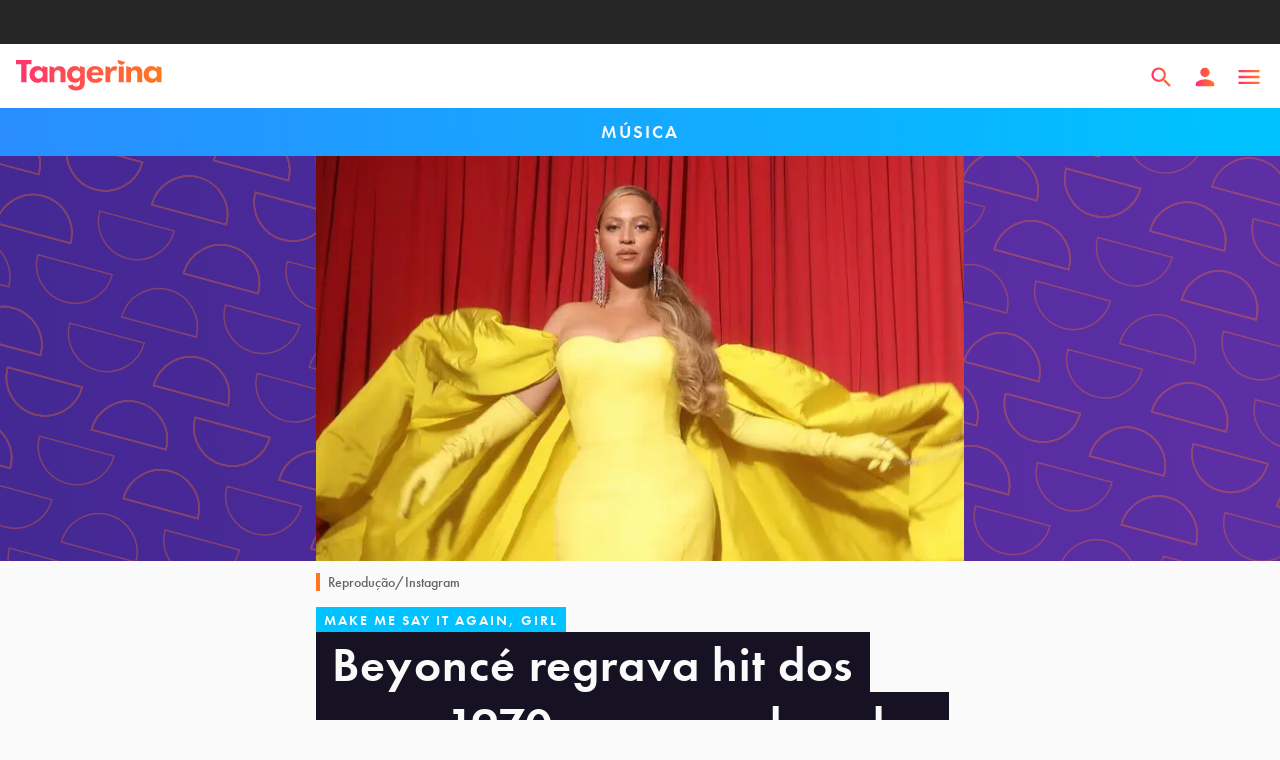

--- FILE ---
content_type: text/html; charset=utf-8
request_url: https://tangerina.uol.com.br/musica/beyonce-ronald-isley-hit-anos-1970/
body_size: 39452
content:
<!DOCTYPE html><html lang="pt-br"><head><script async="" src="https://tally.so/widgets/embed.js"></script><script async="" type="text/javascript">

            (function () {

              window.universal_variable = window.universal_variable || {};

              window.universal_variable.dfp = window.universal_variable.dfp || {};

              window.uolads = window.uolads || [];

            })();
          </script><script async="" type="lazyscript"> (function(w,d,s,l,i){w[l] = w[l] || [];w[l].push({'gtm.start':
                new Date().getTime(),event:'gtm.js'});var f=d.getElementsByTagName(s)[0],
      j=d.createElement(s),dl=l!='dataLayer'?'&l='+l:'';j.async=true;j.src=
      'https://www.googletagmanager.com/gtm.js?id='+i+dl;f.parentNode.insertBefore(j,f);
                })(window,document,'script','dataLayer','GTM-TWDKWJ4');</script><script async="" type="lazyscript" src="//tm.jsuol.com.br/uoltm.js?id=btsvge"></script><link rel="preconnect" href="https://use.typekit.net"/><link rel="preconnect" href="https://p.typekit.net"/><link rel="preload" href="https://use.typekit.net/ibn3jnz.css" as="style"/><link rel="stylesheet" href="https://use.typekit.net/ibn3jnz.css"/><meta name="viewport" content="width=device-width, initial-scale=1.0"/><meta name="google-site-verification" content="t3d8RxHq97DqeeRAXU9IoXhbviXCv_3XQIGRr7YxHnU"/><link rel="shortcut icon" href="/static/favicon.png"/><link rel="favicon" href="/favicon.ico"/><meta name="viewport" content="width=device-width"/><meta charSet="utf-8"/><title>Beyoncé regrava hit dos anos 1970 com Ronald Isley - Tangerina</title><meta name="description" content="É hit atrás de hit! Beyoncé lançou um novo dueto ao lado do fundador do The Isley Brothers, uma releitura de Make Me Say It Again, Girl"/><meta name="robots" content="index, follow, max-snippet:-1, max-image-preview:large, max-video-preview:-1"/><link rel="canonical" href="https://tangerina.uol.com.br/musica/beyonce-ronald-isley-hit-anos-1970/"/><meta property="og:locale" content="pt_BR"/><meta property="og:type" content="article"/><meta property="og:title" content="Beyoncé regrava hit dos anos 1970 com membro dos Isley Brothers; ouça"/><meta property="og:description" content="É hit atrás de hit! Beyoncé lançou um novo dueto ao lado do fundador do The Isley Brothers, uma releitura de Make Me Say It Again, Girl"/><meta property="og:url" content="https://tangerina.uol.com.br/musica/beyonce-ronald-isley-hit-anos-1970/"/><meta property="og:site_name" content="Tangerina"/><meta property="article:publisher" content="https://www.facebook.com/tangerinanews"/><meta property="article:published_time" content="2022-08-12T15:17:54+00:00"/><meta property="article:modified_time" content="2022-08-12T15:17:56+00:00"/><meta property="og:image" content="https://feira.tangerina.news/wp-content/uploads/2022/06/oscar-beyonce-instagram.jpg"/><meta property="og:image:width" content="1296"/><meta property="og:image:height" content="810"/><meta property="og:image:type" content="image/jpeg"/><meta name="author" content="Giulianna Muneratto"/><meta name="twitter:card" content="summary_large_image"/><meta name="twitter:creator" content="@tangerinanews"/><meta name="twitter:site" content="@tangerinanews"/><meta name="twitter:label1" content="Written by"/><meta name="twitter:data1" content="Giulianna Muneratto"/><meta name="twitter:label2" content="Est. reading time"/><meta name="twitter:data2" content="2 minutos"/><script type="application/ld+json" class="yoast-schema-graph">{"@context":"https://schema.org","@graph":[{"@type":"NewsArticle","@id":"https://tangerina.uol.com.br/musica/beyonce-ronald-isley-hit-anos-1970/#article","isPartOf":{"@id":"https://tangerina.uol.com.br/musica/beyonce-ronald-isley-hit-anos-1970/"},"author":{"name":"Giulianna Muneratto","@id":"https://tangerina.uol.com.br/#/schema/person/60d1a2bf086a5c84ef1fdbed7c228ecb"},"headline":"Beyoncé regrava hit dos anos 1970 com membro dos Isley Brothers; ouça","datePublished":"2022-08-12T15:17:54+00:00","dateModified":"2022-08-12T15:17:56+00:00","mainEntityOfPage":{"@id":"https://tangerina.uol.com.br/musica/beyonce-ronald-isley-hit-anos-1970/"},"wordCount":241,"commentCount":0,"publisher":{"@id":"https://tangerina.uol.com.br/#organization"},"image":{"@id":"https://tangerina.uol.com.br/musica/beyonce-ronald-isley-hit-anos-1970/#primaryimage"},"thumbnailUrl":"https://feira.tangerina.news/wp-content/uploads/2022/06/oscar-beyonce-instagram.jpg","keywords":["Beyoncé","r&amp;b","soul"],"articleSection":["Música"],"inLanguage":"pt-BR","potentialAction":[{"@type":"CommentAction","name":"Comment","target":["https://tangerina.uol.com.br/musica/beyonce-ronald-isley-hit-anos-1970/#respond"]}],"copyrightYear":"2022","copyrightHolder":{"@id":"https://tangerina.uol.com.br/#organization"}},{"@type":"WebPage","@id":"https://tangerina.uol.com.br/musica/beyonce-ronald-isley-hit-anos-1970/","url":"https://tangerina.uol.com.br/musica/beyonce-ronald-isley-hit-anos-1970/","name":"Beyoncé regrava hit dos anos 1970 com Ronald Isley - Tangerina","isPartOf":{"@id":"https://tangerina.uol.com.br/#website"},"primaryImageOfPage":{"@id":"https://tangerina.uol.com.br/musica/beyonce-ronald-isley-hit-anos-1970/#primaryimage"},"image":{"@id":"https://tangerina.uol.com.br/musica/beyonce-ronald-isley-hit-anos-1970/#primaryimage"},"thumbnailUrl":"https://feira.tangerina.news/wp-content/uploads/2022/06/oscar-beyonce-instagram.jpg","datePublished":"2022-08-12T15:17:54+00:00","dateModified":"2022-08-12T15:17:56+00:00","description":"É hit atrás de hit! Beyoncé lançou um novo dueto ao lado do fundador do The Isley Brothers, uma releitura de Make Me Say It Again, Girl","breadcrumb":{"@id":"https://tangerina.uol.com.br/musica/beyonce-ronald-isley-hit-anos-1970/#breadcrumb"},"inLanguage":"pt-BR","potentialAction":[{"@type":"ReadAction","target":["https://tangerina.uol.com.br/musica/beyonce-ronald-isley-hit-anos-1970/"]}]},{"@type":"ImageObject","inLanguage":"pt-BR","@id":"https://tangerina.uol.com.br/musica/beyonce-ronald-isley-hit-anos-1970/#primaryimage","url":"https://feira.tangerina.news/wp-content/uploads/2022/06/oscar-beyonce-instagram.jpg","contentUrl":"https://feira.tangerina.news/wp-content/uploads/2022/06/oscar-beyonce-instagram.jpg","width":1296,"height":810,"caption":"Beyoncé no Oscar"},{"@type":"BreadcrumbList","@id":"https://tangerina.uol.com.br/musica/beyonce-ronald-isley-hit-anos-1970/#breadcrumb","itemListElement":[{"@type":"ListItem","position":1,"name":"Home","item":"https://tangerina.uol.com.br/"},{"@type":"ListItem","position":2,"name":"Música","item":"https://tangerina.uol.com.br/musica/"},{"@type":"ListItem","position":3,"name":"Beyoncé regrava hit dos anos 1970 com membro dos Isley Brothers; ouça"}]},{"@type":"WebSite","@id":"https://tangerina.uol.com.br/#website","url":"https://tangerina.uol.com.br/","name":"Tangerina","description":"Entretenimento pra refrescar a sua cabeça","publisher":{"@id":"https://tangerina.uol.com.br/#organization"},"potentialAction":[{"@type":"SearchAction","target":{"@type":"EntryPoint","urlTemplate":"https://tangerina.uol.com.br/search/{search_term_string}/"},"query-input":{"@type":"PropertyValueSpecification","valueRequired":true,"valueName":"search_term_string"}}],"inLanguage":"pt-BR"},{"@type":"Organization","@id":"https://tangerina.uol.com.br/#organization","name":"Tangerina","url":"https://tangerina.uol.com.br/","logo":{"@type":"ImageObject","inLanguage":"pt-BR","@id":"https://tangerina.uol.com.br/#/schema/logo/image/","url":"https://feira.tangerina.news/wp-content/uploads/2022/01/Tangerina.png","contentUrl":"https://feira.tangerina.news/wp-content/uploads/2022/01/Tangerina.png","width":1080,"height":1080,"caption":"Tangerina"},"image":{"@id":"https://tangerina.uol.com.br/#/schema/logo/image/"},"sameAs":["https://www.facebook.com/tangerinanews","https://x.com/tangerinanews","https://www.instagram.com/tangerinanews/","https://www.youtube.com/channel/UCYxfpQfyZFO6maIJ0Kf7Xxg"]},{"@type":"Person","@id":"https://tangerina.uol.com.br/#/schema/person/60d1a2bf086a5c84ef1fdbed7c228ecb","name":"Giulianna Muneratto","image":{"@type":"ImageObject","inLanguage":"pt-BR","@id":"https://tangerina.uol.com.br/#/schema/person/image/","url":"https://feira.tangerina.news/wp-content/uploads/2022/06/Giulianna-Muneratto.jpeg","contentUrl":"https://feira.tangerina.news/wp-content/uploads/2022/06/Giulianna-Muneratto.jpeg","caption":"Giulianna Muneratto"},"description":"Jornalista pela Faculdade Cásper Líbero. Adora um filme clichê, música pop e sonhava em ser cantora de cruzeiro, mas não tem talento pra isso.","url":"https://tangerina.uol.com.br/autor/giulianna/"}]}</script><link rel="preload" as="image" imagesrcset="/_next/image/?url=https%3A%2F%2Ffeira.tangerina.news%2Fwp-content%2Fuploads%2F2022%2F06%2Foscar-beyonce-instagram.jpg&amp;w=64&amp;q=75 64w, /_next/image/?url=https%3A%2F%2Ffeira.tangerina.news%2Fwp-content%2Fuploads%2F2022%2F06%2Foscar-beyonce-instagram.jpg&amp;w=64&amp;q=75 64w, /_next/image/?url=https%3A%2F%2Ffeira.tangerina.news%2Fwp-content%2Fuploads%2F2022%2F06%2Foscar-beyonce-instagram.jpg&amp;w=96&amp;q=75 96w, /_next/image/?url=https%3A%2F%2Ffeira.tangerina.news%2Fwp-content%2Fuploads%2F2022%2F06%2Foscar-beyonce-instagram.jpg&amp;w=96&amp;q=75 96w, /_next/image/?url=https%3A%2F%2Ffeira.tangerina.news%2Fwp-content%2Fuploads%2F2022%2F06%2Foscar-beyonce-instagram.jpg&amp;w=128&amp;q=75 128w, /_next/image/?url=https%3A%2F%2Ffeira.tangerina.news%2Fwp-content%2Fuploads%2F2022%2F06%2Foscar-beyonce-instagram.jpg&amp;w=128&amp;q=75 128w, /_next/image/?url=https%3A%2F%2Ffeira.tangerina.news%2Fwp-content%2Fuploads%2F2022%2F06%2Foscar-beyonce-instagram.jpg&amp;w=162&amp;q=75 162w, /_next/image/?url=https%3A%2F%2Ffeira.tangerina.news%2Fwp-content%2Fuploads%2F2022%2F06%2Foscar-beyonce-instagram.jpg&amp;w=184&amp;q=75 184w, /_next/image/?url=https%3A%2F%2Ffeira.tangerina.news%2Fwp-content%2Fuploads%2F2022%2F06%2Foscar-beyonce-instagram.jpg&amp;w=189&amp;q=75 189w, /_next/image/?url=https%3A%2F%2Ffeira.tangerina.news%2Fwp-content%2Fuploads%2F2022%2F06%2Foscar-beyonce-instagram.jpg&amp;w=216&amp;q=75 216w, /_next/image/?url=https%3A%2F%2Ffeira.tangerina.news%2Fwp-content%2Fuploads%2F2022%2F06%2Foscar-beyonce-instagram.jpg&amp;w=240&amp;q=75 240w, /_next/image/?url=https%3A%2F%2Ffeira.tangerina.news%2Fwp-content%2Fuploads%2F2022%2F06%2Foscar-beyonce-instagram.jpg&amp;w=256&amp;q=75 256w, /_next/image/?url=https%3A%2F%2Ffeira.tangerina.news%2Fwp-content%2Fuploads%2F2022%2F06%2Foscar-beyonce-instagram.jpg&amp;w=312&amp;q=75 312w, /_next/image/?url=https%3A%2F%2Ffeira.tangerina.news%2Fwp-content%2Fuploads%2F2022%2F06%2Foscar-beyonce-instagram.jpg&amp;w=328&amp;q=75 328w, /_next/image/?url=https%3A%2F%2Ffeira.tangerina.news%2Fwp-content%2Fuploads%2F2022%2F06%2Foscar-beyonce-instagram.jpg&amp;w=384&amp;q=75 384w, /_next/image/?url=https%3A%2F%2Ffeira.tangerina.news%2Fwp-content%2Fuploads%2F2022%2F06%2Foscar-beyonce-instagram.jpg&amp;w=384&amp;q=75 384w, /_next/image/?url=https%3A%2F%2Ffeira.tangerina.news%2Fwp-content%2Fuploads%2F2022%2F06%2Foscar-beyonce-instagram.jpg&amp;w=416&amp;q=75 416w, /_next/image/?url=https%3A%2F%2Ffeira.tangerina.news%2Fwp-content%2Fuploads%2F2022%2F06%2Foscar-beyonce-instagram.jpg&amp;w=480&amp;q=75 480w, /_next/image/?url=https%3A%2F%2Ffeira.tangerina.news%2Fwp-content%2Fuploads%2F2022%2F06%2Foscar-beyonce-instagram.jpg&amp;w=504&amp;q=75 504w, /_next/image/?url=https%3A%2F%2Ffeira.tangerina.news%2Fwp-content%2Fuploads%2F2022%2F06%2Foscar-beyonce-instagram.jpg&amp;w=648&amp;q=75 648w, /_next/image/?url=https%3A%2F%2Ffeira.tangerina.news%2Fwp-content%2Fuploads%2F2022%2F06%2Foscar-beyonce-instagram.jpg&amp;w=680&amp;q=75 680w, /_next/image/?url=https%3A%2F%2Ffeira.tangerina.news%2Fwp-content%2Fuploads%2F2022%2F06%2Foscar-beyonce-instagram.jpg&amp;w=768&amp;q=75 768w, /_next/image/?url=https%3A%2F%2Ffeira.tangerina.news%2Fwp-content%2Fuploads%2F2022%2F06%2Foscar-beyonce-instagram.jpg&amp;w=900&amp;q=75 900w, /_next/image/?url=https%3A%2F%2Ffeira.tangerina.news%2Fwp-content%2Fuploads%2F2022%2F06%2Foscar-beyonce-instagram.jpg&amp;w=1200&amp;q=75 1200w, /_next/image/?url=https%3A%2F%2Ffeira.tangerina.news%2Fwp-content%2Fuploads%2F2022%2F06%2Foscar-beyonce-instagram.jpg&amp;w=1320&amp;q=75 1320w, /_next/image/?url=https%3A%2F%2Ffeira.tangerina.news%2Fwp-content%2Fuploads%2F2022%2F06%2Foscar-beyonce-instagram.jpg&amp;w=1440&amp;q=75 1440w, /_next/image/?url=https%3A%2F%2Ffeira.tangerina.news%2Fwp-content%2Fuploads%2F2022%2F06%2Foscar-beyonce-instagram.jpg&amp;w=1600&amp;q=75 1600w, /_next/image/?url=https%3A%2F%2Ffeira.tangerina.news%2Fwp-content%2Fuploads%2F2022%2F06%2Foscar-beyonce-instagram.jpg&amp;w=1920&amp;q=75 1920w, /_next/image/?url=https%3A%2F%2Ffeira.tangerina.news%2Fwp-content%2Fuploads%2F2022%2F06%2Foscar-beyonce-instagram.jpg&amp;w=2560&amp;q=75 2560w, /_next/image/?url=https%3A%2F%2Ffeira.tangerina.news%2Fwp-content%2Fuploads%2F2022%2F06%2Foscar-beyonce-instagram.jpg&amp;w=3080&amp;q=75 3080w" imagesizes="(max-width: 1023px) 100vw, 680px"/><meta name="next-head-count" content="29"/><link rel="preload" href="/_next/static/css/e873829ff5b8449f5cd4.css" as="style"/><link rel="stylesheet" href="/_next/static/css/e873829ff5b8449f5cd4.css" data-n-p=""/><noscript data-n-css=""></noscript><link rel="preload" href="/_next/static/chunks/f02060c0321143e236c4ce7318eb1b7841fce5d7.20a0d7a42da0962380c0.js" as="script"/><link rel="preload" href="/_next/static/chunks/commons.80775016b2dff588fa4f.js" as="script"/><link rel="preload" href="/_next/static/chunks/4ce4e93d16714a8c91a3a0a85c96057503f46997.2bf98efe344bc396e348.js" as="script"/><link rel="preload" href="/_next/static/chunks/d6e72859.3c411584f54dadcfb9cb.js" as="script"/><link rel="preload" href="/_next/static/chunks/58f18a337a1641ca2ab0ae73511718fcfd23b436.360d60255c41f42701ba.js" as="script"/><link rel="preload" href="/_next/static/chunks/ce223984a9aa39b80de94b149288d9d36f07cb05.1ce2ed9a5b6bfbccfd67.js" as="script"/><link rel="preload" href="/_next/static/chunks/reactPlayerWistia.3bd77b8c31e7a438064e.js" as="script"/><link rel="preload" href="/_next/static/chunks/3d5a77578271c45cd714c3ab9f575aa56a433fbf.8f303747b2f2dcf0be79.js" as="script"/><link rel="preload" href="/_next/static/chunks/reactPlayerPreview.52fddf382033b48fbfea.js" as="script"/><link rel="preload" href="/_next/static/chunks/webpack-1c7a2e43637c75294bb1.js" as="script"/><link rel="preload" href="/_next/static/chunks/framework.329ee34e5c4635c51fc7.js" as="script"/><link rel="preload" href="/_next/static/chunks/commons.80775016b2dff588fa4f.js" as="script"/><link rel="preload" href="/_next/static/chunks/4ce4e93d16714a8c91a3a0a85c96057503f46997.2bf98efe344bc396e348.js" as="script"/><link rel="preload" href="/_next/static/chunks/main-ae6d3f4f812dc6cad31f.js" as="script"/><link rel="preload" href="/_next/static/chunks/d6e72859.3c411584f54dadcfb9cb.js" as="script"/><link rel="preload" href="/_next/static/chunks/f02060c0321143e236c4ce7318eb1b7841fce5d7.20a0d7a42da0962380c0.js" as="script"/><link rel="preload" href="/_next/static/chunks/7816aa3d670fb6021feb083aecc4f8df081b0424.79ed23c06ac733a19ab8.js" as="script"/><link rel="preload" href="/_next/static/chunks/pages/_app-7083722676dc359094f2.js" as="script"/><link rel="preload" href="/_next/static/chunks/reactPlayerVimeo.672fb2cca1788f48b3b4.js" as="script"/><link rel="preload" href="/_next/static/chunks/reactPlayerPreview.52fddf382033b48fbfea.js" as="script"/><link rel="preload" href="/_next/static/chunks/58f18a337a1641ca2ab0ae73511718fcfd23b436.360d60255c41f42701ba.js" as="script"/><link rel="preload" href="/_next/static/chunks/reactPlayerKaltura.9a106dc7ee7cfa7ab74f.js" as="script"/><link rel="preload" href="/_next/static/chunks/reactPlayerWistia.3bd77b8c31e7a438064e.js" as="script"/><link rel="preload" href="/_next/static/chunks/ce223984a9aa39b80de94b149288d9d36f07cb05.1ce2ed9a5b6bfbccfd67.js" as="script"/><link rel="preload" href="/_next/static/chunks/pages/%5Bcategory%5D/%5Bslug%5D-dd65d689d89e73b8378a.js" as="script"/><style data-styled="" data-styled-version="5.3.5">html,body,div,span,applet,object,iframe,h1,h2,h3,h4,h5,h6,p,blockquote,pre,a,abbr,acronym,address,big,cite,code,del,dfn,em,img,ins,kbd,q,s,samp,small,strike,strong,sub,sup,tt,var,b,u,i,center,dl,dt,dd,menu,ol,ul,li,fieldset,form,label,legend,table,caption,tbody,tfoot,thead,tr,th,td,article,aside,canvas,details,embed,figure,figcaption,footer,header,hgroup,main,menu,nav,output,ruby,section,summary,time,mark,audio,video{margin:0;padding:0;border:0;font-size:100%;font:inherit;vertical-align:baseline;}/*!sc*/
article,aside,details,figcaption,figure,footer,header,hgroup,main,menu,nav,section{display:block;}/*!sc*/
*[hidden]{display:none;}/*!sc*/
body{line-height:1;}/*!sc*/
menu,ol,ul{list-style:none;}/*!sc*/
blockquote,q{quotes:none;}/*!sc*/
blockquote:before,blockquote:after,q:before,q:after{content:'';content:none;}/*!sc*/
table{border-collapse:collapse;border-spacing:0;}/*!sc*/
#barrauol+.uol_placeholder,.barrauol+.uol_placeholder{display:none;}/*!sc*/
.uol_placeholder{width:100%;height:44px;background-color:#262626;position:relative;z-index:9;}/*!sc*/
body{background:#FAFAFA;margin:0;color:#FAFAFA;}/*!sc*/
button,body{font-family:"futura-pt",sans-serif;}/*!sc*/
#uolpd-video-inarticle{z-index:99 !important;}/*!sc*/
.hide{display:none;}/*!sc*/
em{font-style:italic;}/*!sc*/
data-styled.g2[id="sc-global-fiDxaE1"]{content:"sc-global-fiDxaE1,"}/*!sc*/
.bSkZUr .modal-header{position:absolute;top:0;left:0;right:0;height:64px;padding:0 16px;z-index:100;}/*!sc*/
.bSkZUr .modal-header > svg{height:14px;width:14px;}/*!sc*/
@media (min-width:768px){.bSkZUr .modal-header > svg{width:28px;height:28px;top:42px;right:42px;position:absolute;}}/*!sc*/
@media (min-width:768px){.bSkZUr .modal-header > svg path{fill:#FAFAFA;}}/*!sc*/
data-styled.g6[id="styles__Wrapper-sc-1lnbdoa-0"]{content:"bSkZUr,"}/*!sc*/
.kPUasB{-webkit-align-items:center;-webkit-box-align:center;-ms-flex-align:center;align-items:center;background:#00c2ffff;color:#FAFAFA;cursor:pointer;display:-webkit-inline-box;display:-webkit-inline-flex;display:-ms-inline-flexbox;display:inline-flex;font-weight:600;font-size:14px;-webkit-letter-spacing:2px;-moz-letter-spacing:2px;-ms-letter-spacing:2px;letter-spacing:2px;padding-right:8px;line-height:1;min-height:26px;-webkit-text-decoration:none;text-decoration:none;text-transform:uppercase;pointer-events:visible;pointer-events:none;padding-left:8px;}/*!sc*/
.fxOhsK{-webkit-align-items:center;-webkit-box-align:center;-ms-flex-align:center;align-items:center;background:#00c2ffff;color:#FAFAFA;cursor:pointer;display:-webkit-inline-box;display:-webkit-inline-flex;display:-ms-inline-flexbox;display:inline-flex;font-weight:600;font-size:14px;-webkit-letter-spacing:2px;-moz-letter-spacing:2px;-ms-letter-spacing:2px;letter-spacing:2px;padding-right:8px;line-height:1;min-height:26px;-webkit-text-decoration:none;text-decoration:none;text-transform:uppercase;pointer-events:visible;pointer-events:none;padding-left:16px;}/*!sc*/
.ieoVlC{-webkit-align-items:center;-webkit-box-align:center;-ms-flex-align:center;align-items:center;background:#ff781eff;color:#FAFAFA;cursor:pointer;display:-webkit-inline-box;display:-webkit-inline-flex;display:-ms-inline-flexbox;display:inline-flex;font-weight:600;font-size:14px;-webkit-letter-spacing:2px;-moz-letter-spacing:2px;-ms-letter-spacing:2px;letter-spacing:2px;padding-right:8px;line-height:1;min-height:26px;-webkit-text-decoration:none;text-decoration:none;text-transform:uppercase;pointer-events:visible;pointer-events:none;padding-left:8px;}/*!sc*/
@media (min-width:768px){.ieoVlC{padding-left:24px;}}/*!sc*/
.joloDE{-webkit-align-items:center;-webkit-box-align:center;-ms-flex-align:center;align-items:center;background:#00c2ffff;color:#FAFAFA;cursor:pointer;display:-webkit-inline-box;display:-webkit-inline-flex;display:-ms-inline-flexbox;display:inline-flex;font-weight:600;font-size:14px;-webkit-letter-spacing:2px;-moz-letter-spacing:2px;-ms-letter-spacing:2px;letter-spacing:2px;padding-right:8px;line-height:1;min-height:26px;-webkit-text-decoration:none;text-decoration:none;text-transform:uppercase;pointer-events:visible;pointer-events:none;padding-left:8px;}/*!sc*/
@media (min-width:768px){.joloDE{padding-left:24px;}}/*!sc*/
data-styled.g12[id="Tag-sc-ocopmv-0"]{content:"kPUasB,fxOhsK,ieoVlC,joloDE,"}/*!sc*/
.bpQFna{font-size:14px;}/*!sc*/
data-styled.g13[id="styles__Wrapper-sc-13dbsz2-0"]{content:"bpQFna,"}/*!sc*/
.bPCXam{display:-webkit-box;display:-webkit-flex;display:-ms-flexbox;display:flex;padding:24px 16px;gap:24px;}/*!sc*/
@media (min-width:768px){.bPCXam{gap:0;}}/*!sc*/
data-styled.g14[id="styles__Container-sc-13dbsz2-1"]{content:"bPCXam,"}/*!sc*/
.hJboGM{width:100%;-webkit-flex:0 0 25%;-ms-flex:0 0 25%;flex:0 0 25%;}/*!sc*/
.hJboGM img{border-radius:100%;display:block;margin:0 auto;object-fit:cover;width:72px;height:72px;aspect-ratio:1/1;}/*!sc*/
@media (min-width:768px){.hJboGM img{width:128px;height:128px;}}/*!sc*/
data-styled.g15[id="styles__Thumb-sc-13dbsz2-2"]{content:"hJboGM,"}/*!sc*/
.iwxFGo{color:#161224;font-size:20px;font-weight:600;padding-bottom:4px;}/*!sc*/
data-styled.g16[id="styles__Name-sc-13dbsz2-3"]{content:"iwxFGo,"}/*!sc*/
.eEQGrX{color:#323232;margin:8px 0 16px;line-height:1.3;width:100%;}/*!sc*/
data-styled.g17[id="styles__Text-sc-13dbsz2-4"]{content:"eEQGrX,"}/*!sc*/
.cZDpxm{color:#442894;-webkit-text-decoration:none;text-decoration:none;font-weight:600;font-size:16px;}/*!sc*/
data-styled.g18[id="styles__Link-sc-13dbsz2-5"]{content:"cZDpxm,"}/*!sc*/
.cbbgnq{display:-webkit-box;display:-webkit-flex;display:-ms-flexbox;display:flex;line-height:1.2;-webkit-align-items:center;-webkit-box-align:center;-ms-flex-align:center;align-items:center;color:#646464;}/*!sc*/
@media (min-width:768px){}/*!sc*/
data-styled.g19[id="styles__Wrapper-sc-ramtj5-0"]{content:"cbbgnq,"}/*!sc*/
.fncPeQ{margin-right:8px;}/*!sc*/
@media (min-width:768px){.fncPeQ{margin-right:24px;}}/*!sc*/
.fncPeQ img{border-radius:100%;display:block;height:48px;object-fit:cover;width:48px;}/*!sc*/
@media (min-width:768px){.fncPeQ img{width:64px;height:64px;}}/*!sc*/
data-styled.g20[id="styles__Thumb-sc-ramtj5-1"]{content:"fncPeQ,"}/*!sc*/
.fBJOAl{color:#442894;font-weight:500;font-size:16px;-webkit-text-decoration:none;text-decoration:none;}/*!sc*/
@media (min-width:768px){.fBJOAl{font-size:18px;}}/*!sc*/
data-styled.g21[id="styles__Name-sc-ramtj5-2"]{content:"fBJOAl,"}/*!sc*/
.gdHKcG{font-size:14px;display:block;}/*!sc*/
data-styled.g22[id="styles__Date-sc-ramtj5-3"]{content:"gdHKcG,"}/*!sc*/
.kJZEsH{position:relative;display:block;-webkit-text-decoration:none;text-decoration:none;}/*!sc*/
data-styled.g23[id="styles__Link-sc-ramtj5-4"]{content:"kJZEsH,"}/*!sc*/
.ezCJRb{color:#323232;font-size:14px;font-weight:500;line-height:18px;}/*!sc*/
.ezCJRb strong{font-weight:bold;}/*!sc*/
.ezCJRb a{color:#5D2FA5;-webkit-text-decoration:none;text-decoration:none;font-weight:bold;}/*!sc*/
.ezCJRb a:hover{color:#FF781E;}/*!sc*/
@media (min-width:1024px){.ezCJRb{color:#323232;font-weight:500;font-size:14px;line-height:18px;}}/*!sc*/
.dlCwVb{color:#646464;font-size:14px;font-weight:500;line-height:18px;}/*!sc*/
.dlCwVb strong{font-weight:bold;}/*!sc*/
.dlCwVb a{color:#5D2FA5;-webkit-text-decoration:none;text-decoration:none;font-weight:bold;}/*!sc*/
.dlCwVb a:hover{color:#FF781E;}/*!sc*/
@media (min-width:1024px){.dlCwVb{color:#646464;font-weight:500;font-size:14px;line-height:18px;}}/*!sc*/
.gNEMBj{color:#323232;font-size:16px;line-height:22px;}/*!sc*/
.gNEMBj strong{font-weight:bold;}/*!sc*/
.gNEMBj a{color:#5D2FA5;-webkit-text-decoration:none;text-decoration:none;font-weight:bold;}/*!sc*/
.gNEMBj a:hover{color:#FF781E;}/*!sc*/
@media (min-width:1024px){.gNEMBj{color:#323232;font-size:18px;line-height:24px;}}/*!sc*/
.eThTEf{color:#646464;font-size:16px;font-weight:600;line-height:22px;}/*!sc*/
.eThTEf strong{font-weight:bold;}/*!sc*/
.eThTEf a{color:#5D2FA5;-webkit-text-decoration:none;text-decoration:none;font-weight:bold;}/*!sc*/
.eThTEf a:hover{color:#FF781E;}/*!sc*/
@media (min-width:1024px){.eThTEf{color:#646464;font-weight:600;font-size:16px;line-height:22px;}}/*!sc*/
.jayBfx{color:#161224;font-size:24px;font-weight:600;line-height:24px;}/*!sc*/
.jayBfx strong{font-weight:bold;}/*!sc*/
.jayBfx a{color:#5D2FA5;-webkit-text-decoration:none;text-decoration:none;font-weight:bold;}/*!sc*/
.jayBfx a:hover{color:#FF781E;}/*!sc*/
@media (min-width:1024px){.jayBfx{color:#161224;font-weight:800;font-size:28px;line-height:31px;}}/*!sc*/
.gRlGxH{font-size:14px;font-weight:600;line-height:18px;}/*!sc*/
.gRlGxH strong{font-weight:bold;}/*!sc*/
.gRlGxH a{color:#5D2FA5;-webkit-text-decoration:none;text-decoration:none;font-weight:bold;}/*!sc*/
.gRlGxH a:hover{color:#FF781E;}/*!sc*/
@media (min-width:1024px){.gRlGxH{font-weight:600;font-size:14px;line-height:18px;}}/*!sc*/
.kbFmXz strong{font-weight:bold;}/*!sc*/
.kbFmXz a{color:#5D2FA5;-webkit-text-decoration:none;text-decoration:none;font-weight:bold;}/*!sc*/
.kbFmXz a:hover{color:#FF781E;}/*!sc*/
@media (min-width:1024px){}/*!sc*/
data-styled.g24[id="style__Typo-sc-1e1gvva-0"]{content:"ezCJRb,dlCwVb,gNEMBj,eThTEf,jayBfx,gRlGxH,kbFmXz,"}/*!sc*/
.iblghd{border-left:4px solid #FF781E;grid-column:main;margin-top:12px;margin-bottom:16px;padding-left:8px;}/*!sc*/
data-styled.g25[id="style__CaptionWrapper-sc-q805z5-0"]{content:"iblghd,"}/*!sc*/
.jJGOEP{background:linear-gradient(85.36deg,#FF3273 3.81%,#FF781E 96.59%);height:64px;border:0;border-radius:4px;color:#FAFAFA;font:600 16px 'futura-pt';padding:0 24px;width:100%;cursor:pointer;}/*!sc*/
.jJGOEP:hover{background:linear-gradient(85.36deg,#FF4687 3.81%,#FF963C 96.59%);}/*!sc*/
.jJGOEP:disabled{background:#C4C4C4;}/*!sc*/
data-styled.g26[id="styles__Button-sc-zqxv52-0"]{content:"jJGOEP,"}/*!sc*/
.iTUxSB{background:linear-gradient(85.36deg,rgba(255,50,115,0.08) 3.81%,rgba(255,120,30,0.08) 96.59%);border-radius:4px;padding:24px 16px;display:-webkit-box;display:-webkit-flex;display:-ms-flexbox;display:flex;-webkit-flex-direction:column;-ms-flex-direction:column;flex-direction:column;-webkit-align-items:stretch;-webkit-box-align:stretch;-ms-flex-align:stretch;align-items:stretch;text-align:center;}/*!sc*/
data-styled.g27[id="styles__Container-sc-153lwyf-0"]{content:"iTUxSB,"}/*!sc*/
.cmzoGb{font-size:18px;line-height:22px;font-weight:600;color:#161224;margin-bottom:16px;}/*!sc*/
data-styled.g28[id="styles__Title-sc-153lwyf-1"]{content:"cmzoGb,"}/*!sc*/
.wBoRk{margin-bottom:16px;}/*!sc*/
data-styled.g29[id="styles__Button-sc-153lwyf-2"]{content:"wBoRk,"}/*!sc*/
.geCBan{font-size:16px;line-height:22px;color:#323232;}/*!sc*/
.geCBan button{font-weight:600;color:#5F3EA5;border:0;background:transparent;font-size:inherit;cursor:pointer;padding:0;display:inline-block;}/*!sc*/
data-styled.g30[id="styles__Text-sc-153lwyf-3"]{content:"geCBan,"}/*!sc*/
.reKAr{text-align:left;}/*!sc*/
data-styled.g31[id="styles__Wrapper-sc-109h28h-0"]{content:"reKAr,"}/*!sc*/
.fQGuf{height:64px;border-radius:4px;padding:0 24px;background:#FAFAFA;border:1px solid #969696;width:100%;box-sizing:border-box;color:#323232;font:16px 'futura-pt';outline:0;}/*!sc*/
.fQGuf:disabled{cursor:not-allowed;border-color:#C4C4C4;color:#C4C4C4;}/*!sc*/
.fQGuf:disabled::-webkit-input-placeholder{color:#C4C4C4;}/*!sc*/
.fQGuf:disabled::-moz-placeholder{color:#C4C4C4;}/*!sc*/
.fQGuf:disabled:-ms-input-placeholder{color:#C4C4C4;}/*!sc*/
.fQGuf:disabled::placeholder{color:#C4C4C4;}/*!sc*/
data-styled.g32[id="styles__Input-sc-109h28h-1"]{content:"fQGuf,"}/*!sc*/
.ciHzeB{color:#969696;font-size:16px;display:block;margin-bottom:8px;color:#FAFAFA;}/*!sc*/
data-styled.g33[id="styles__Label-sc-109h28h-2"]{content:"ciHzeB,"}/*!sc*/
.benXcG{display:-webkit-box;display:-webkit-flex;display:-ms-flexbox;display:flex;-webkit-flex-direction:column;-ms-flex-direction:column;flex-direction:column;-webkit-align-items:stretch;-webkit-box-align:stretch;-ms-flex-align:stretch;align-items:stretch;-webkit-align-self:stretch;-ms-flex-item-align:stretch;align-self:stretch;margin-bottom:37px;}/*!sc*/
data-styled.g49[id="styles__Container-sc-lw7dbe-0"]{content:"benXcG,"}/*!sc*/
.kBmVLg{font-size:24px;line-height:31px;color:#161224;font-weight:bold;padding-bottom:12px;border-bottom:1.5px solid #161224;margin-bottom:24px;}/*!sc*/
data-styled.g50[id="styles__TotalOfComments-sc-lw7dbe-1"]{content:"kBmVLg,"}/*!sc*/
.ggABLp{color:#484848;font-size:14px;line-height:18px;margin-bottom:24px;}/*!sc*/
@media (min-width:1024px){.ggABLp{font-size:16px;}}/*!sc*/
data-styled.g51[id="styles__Description-sc-lw7dbe-2"]{content:"ggABLp,"}/*!sc*/
.bxTZPH{display:-webkit-box;display:-webkit-flex;display:-ms-flexbox;display:flex;-webkit-flex-direction:column;-ms-flex-direction:column;flex-direction:column;-webkit-align-items:stretch;-webkit-box-align:stretch;-ms-flex-align:stretch;align-items:stretch;margin-bottom:32px;}/*!sc*/
.styles__CommentList-sc-lw7dbe-3 .styles__CommentList-sc-lw7dbe-3{border-left:1px solid #969696;padding-left:11px;margin-top:12px;margin-bottom:unset;}/*!sc*/
data-styled.g52[id="styles__CommentList-sc-lw7dbe-3"]{content:"bxTZPH,"}/*!sc*/
.dNuCco{margin-bottom:24px;}/*!sc*/
data-styled.g53[id="styles__AddNewCommentWrapper-sc-lw7dbe-4"]{content:"dNuCco,"}/*!sc*/
@media (min-width:505px){.ijsmJl .modal-box{border-radius:5px;}}/*!sc*/
data-styled.g56[id="styles__CustomModal-sc-mxuvy1-0"]{content:"ijsmJl,"}/*!sc*/
.cYWPhd{-webkit-align-items:center;-webkit-box-align:center;-ms-flex-align:center;align-items:center;display:-webkit-box;display:-webkit-flex;display:-ms-flexbox;display:flex;gap:16px;}/*!sc*/
data-styled.g59[id="style__ContactTagWrapper-sc-1kjca1i-0"]{content:"cYWPhd,"}/*!sc*/
.exTHss{-webkit-align-items:center;-webkit-box-align:center;-ms-flex-align:center;align-items:center;display:-webkit-box;display:-webkit-flex;display:-ms-flexbox;display:flex;gap:9px;margin-right:7px;padding:5px;cursor:pointer;}/*!sc*/
data-styled.g60[id="style__FirstTagWrapper-sc-1kjca1i-1"]{content:"exTHss,"}/*!sc*/
.bxcPZt{-webkit-align-items:center;-webkit-box-align:center;-ms-flex-align:center;align-items:center;display:-webkit-box;display:-webkit-flex;display:-ms-flexbox;display:flex;padding:5px;padding-left:16px;border-left:1px solid #646464;cursor:pointer;}/*!sc*/
data-styled.g61[id="style__SecondTagWrapper-sc-1kjca1i-2"]{content:"bxcPZt,"}/*!sc*/
.bJLkWV{display:grid;-webkit-column-gap:16px;column-gap:16px;grid-template-columns:[full-start] 0px [main-start col-start] 1fr repeat(2,[col-start] 1fr) [col-start] 1fr [main-end] 0px [full-end];height:100%;width:100%;overflow:hidden;}/*!sc*/
@media (min-width:768px){.bJLkWV{-webkit-column-gap:24px;column-gap:24px;grid-template-columns:[full-start] 1fr [main-start col-start] 69px repeat(6,[col-start] 69px) [col-start] 69px [main-end] 1fr [full-end];}}/*!sc*/
@media (min-width:1024px){.bJLkWV{-webkit-column-gap:24px;column-gap:24px;grid-template-columns:[full-start] 1fr [main-start col-start] 60px repeat(10,[col-start] 60px) [col-start] 60px [main-end] 1fr [full-end];}}/*!sc*/
@media (min-width:1440px){.bJLkWV{-webkit-column-gap:24px;column-gap:24px;grid-template-columns:[full-start] 1fr [main-start col-start] 64px repeat(10,[col-start] 64px) [col-start] 64px [main-end] 1fr [full-end];}}/*!sc*/
data-styled.g62[id="Grid-sc-1yju4ok-0"]{content:"bJLkWV,"}/*!sc*/
.keAEuI{grid-column:main;padding:2px 16px;}/*!sc*/
data-styled.g63[id="styles__Wrapper-sc-1xbv8p7-0"]{content:"keAEuI,"}/*!sc*/
.foxEwQ{font-size:32px;line-height:1.2;font-weight:600;background-color:#161224;display:inline;color:#FAFAFA;box-shadow:16px 0 0 #161224,-16px 0 0 #161224;-webkit-letter-spacing:.8px;-moz-letter-spacing:.8px;-ms-letter-spacing:.8px;letter-spacing:.8px;-webkit-box-decoration-break:clone;-ms-box-decoration-break:clone;-o-box-decoration-break:clone;-webkit-box-decoration-break:clone;box-decoration-break:clone;}/*!sc*/
@media (min-width:768px){.foxEwQ{font-size:48px;-webkit-letter-spacing:1.2px;-moz-letter-spacing:1.2px;-ms-letter-spacing:1.2px;letter-spacing:1.2px;line-height:1.25;padding:2px 0;}}/*!sc*/
data-styled.g64[id="styles__Title-sc-1xbv8p7-1"]{content:"foxEwQ,"}/*!sc*/
.IcYvD{display:-webkit-box;display:-webkit-flex;display:-ms-flexbox;display:flex;gap:8px;}/*!sc*/
data-styled.g65[id="styles__Wrapper-sc-1qql0ri-0"]{content:"IcYvD,"}/*!sc*/
.gwKRHN{border-radius:4px;overflow:hidden;box-shadow:0px 4px 10px rgba(0,0,0,0.08);position:relative;display:-webkit-box;display:-webkit-flex;display:-ms-flexbox;display:flex;width:100%;height:114px;background:#FAFAFA;color:#161224;}/*!sc*/
@media (min-width:516px){.gwKRHN{height:150px;}}/*!sc*/
.hsfOcj{border-radius:4px;overflow:hidden;box-shadow:0px 4px 10px rgba(0,0,0,0.08);position:relative;display:block;width:240px;background:#FAFAFA;color:#161224;width:189px;}/*!sc*/
@media (min-width:768px){.hsfOcj{width:243px;}}/*!sc*/
data-styled.g79[id="styles__Wrapper-sc-1bww6hj-0"]{content:"gwKRHN,hsfOcj,"}/*!sc*/
.kKSEhd{position:relative;aspect-ratio:8/5;margin-top:0;}/*!sc*/
.kKSEhd > a,.kKSEhd > a > div{display:block;width:100%;height:100%;}/*!sc*/
.kKSEhd img{display:block;object-fit:cover;}/*!sc*/
@media (min-width:768px){.kKSEhd{margin-top:0;}}/*!sc*/
.kKSEhd img{height:100%;min-height:114px;width:114px;}/*!sc*/
@media (min-width:516px){.kKSEhd img{width:100%;max-width:240px;min-height:100%;}}/*!sc*/
@media (max-width:516px){.kKSEhd{aspect-ratio:1/1;}}/*!sc*/
@media (max-width:768px){.kKSEhd img{height:138px;}}/*!sc*/
.hUJPOM{position:relative;aspect-ratio:3/4;margin-top:0;width:189px;height:280px;}/*!sc*/
.hUJPOM > a,.hUJPOM > a > div{display:block;width:100%;height:100%;}/*!sc*/
.hUJPOM img{display:block;object-fit:cover;}/*!sc*/
@media (min-width:768px){.hUJPOM{margin-top:0;}}/*!sc*/
.hUJPOM img{height:152px;width:100%;}/*!sc*/
@media (min-width:768px){.hUJPOM img{height:205px;}}/*!sc*/
.hUJPOM img{width:100%;height:100%;}/*!sc*/
@media (min-width:768px){.hUJPOM{width:243px;height:360px;}}/*!sc*/
@media (max-width:768px){.hUJPOM img{height:138px;}}/*!sc*/
data-styled.g80[id="styles__Thumb-sc-1bww6hj-1"]{content:"kKSEhd,hUJPOM,"}/*!sc*/
.iARVqQ{-webkit-flex:1;-ms-flex:1;flex:1;position:relative;font-size:16px;-webkit-text-decoration:none;text-decoration:none;color:inherit;padding:16px 48px 16px 16px;padding-top:calc(24px + 16px);}/*!sc*/
@media (min-width:768px){.iARVqQ{padding:24px 64px 24px 24px;position:static;}}/*!sc*/
@media (min-width:768px){.iARVqQ{padding-top:48px;}}/*!sc*/
.kbylMM{-webkit-flex:1;-ms-flex:1;flex:1;position:relative;font-size:16px;-webkit-text-decoration:none;text-decoration:none;color:inherit;display:-webkit-box;display:-webkit-flex;display:-ms-flexbox;display:flex;margin-top:0;padding:16px;height:-webkit-fill-available;padding-top:calc(24px + 16px);font-size:20px;-webkit-flex-direction:column;-ms-flex-direction:column;flex-direction:column;gap:8px;padding-top:16px;height:-webkit-fill-available;}/*!sc*/
@media (min-width:768px){.kbylMM{padding-top:8px;}}/*!sc*/
@media (min-width:768px){.kbylMM{padding-top:16px;}}/*!sc*/
data-styled.g81[id="styles__Content-sc-1bww6hj-2"]{content:"iARVqQ,kbylMM,"}/*!sc*/
.esKHhX{background:#323232;left:0;position:absolute;display:-webkit-box;display:-webkit-flex;display:-ms-flexbox;display:flex;-webkit-align-items:center;-webkit-box-align:center;-ms-flex-align:center;align-items:center;white-space:nowrap;max-height:26px;bottom:100%;}/*!sc*/
.esKHhX time{display:block;padding:8px;color:#FAFAFA;font-size:14px;}/*!sc*/
@media (min-width:768px){.esKHhX{left:100%;bottom:auto;top:0;}}/*!sc*/
@media (max-width:360px){.esKHhX a,.esKHhX time{font-size:.8em;}}/*!sc*/
.bPHnSv{background:#323232;left:0;position:absolute;display:-webkit-box;display:-webkit-flex;display:-ms-flexbox;display:flex;-webkit-align-items:center;-webkit-box-align:center;-ms-flex-align:center;align-items:center;white-space:nowrap;max-height:26px;bottom:0;}/*!sc*/
.bPHnSv time{display:block;padding:8px;color:#FAFAFA;font-size:14px;}/*!sc*/
@media (max-width:360px){.bPHnSv a,.bPHnSv time{font-size:.8em;}}/*!sc*/
data-styled.g82[id="styles__ContentHeader-sc-1bww6hj-3"]{content:"esKHhX,bPHnSv,"}/*!sc*/
.fNRpSj{color:#161224;font-weight:600;-webkit-flex:1;-ms-flex:1;flex:1;line-height:1.3;display:block;font-size:16px;display:-webkit-box;height:105px;-webkit-line-clamp:4;-webkit-box-orient:vertical;overflow:hidden;text-overflow:ellipsis;}/*!sc*/
.fNRpSj.readToo{font-size:20px;}/*!sc*/
@media (max-width:320px){.fNRpSj{font-size:!important;}}/*!sc*/
@media (min-width:768px){.fNRpSj{font-size:20px;}}/*!sc*/
@media (min-width:426px){.fNRpSj{font-size:18px;}}/*!sc*/
@media (min-width:516px){.fNRpSj{font-size:20px;}}/*!sc*/
.fxuCav{color:#161224;font-weight:600;-webkit-flex:1;-ms-flex:1;flex:1;line-height:1.3;display:block;font-size:16px;display:block;}/*!sc*/
.fxuCav.readToo{font-size:20px;}/*!sc*/
@media (max-width:320px){.fxuCav{font-size:14px !important;}}/*!sc*/
@media (min-width:768px){.fxuCav{font-size:20px;}}/*!sc*/
data-styled.g83[id="styles__Title-sc-1bww6hj-4"]{content:"fNRpSj,fxuCav,"}/*!sc*/
.hslleU{display:-webkit-box;display:-webkit-flex;display:-ms-flexbox;display:flex;-webkit-align-items:flex-start;-webkit-box-align:flex-start;-ms-flex-align:flex-start;align-items:flex-start;}/*!sc*/
data-styled.g84[id="styles__GridContentWrapper-sc-1bww6hj-5"]{content:"hslleU,"}/*!sc*/
.gLyfLx{background:none;border:none;padding:0;margin:0;cursor:pointer;position:absolute;right:16px;top:16px;}/*!sc*/
data-styled.g85[id="styles__Bookmark-sc-1bww6hj-6"]{content:"gLyfLx,"}/*!sc*/
.fMFlVR{font-size:24px;font-weight:600;padding-bottom:12px;position:relative;display:-webkit-box;display:-webkit-flex;display:-ms-flexbox;display:flex;-webkit-box-pack:justify;-webkit-justify-content:space-between;-ms-flex-pack:justify;justify-content:space-between;-webkit-align-items:center;-webkit-box-align:center;-ms-flex-align:center;align-items:center;background:none;color:#161224;}/*!sc*/
.fMFlVR h2,.fMFlVR h3,.fMFlVR span{background:linear-gradient(85.36deg,#3284ffff -17.51%,#00c2ffff 96.59%);line-height:1.2;-webkit-background-clip:text;-webkit-text-fill-color:transparent;}/*!sc*/
.fMFlVR::before{content:"";position:absolute;bottom:0;left:0;right:0;height:2px;background:linear-gradient(85.36deg,#3284ffff -17.51%,#00c2ffff 96.59%);}/*!sc*/
.fMFlVR h2,.fMFlVR h3,.fMFlVR span{background:none !important;-webkit-background-clip:initial;-webkit-text-fill-color:initial;}/*!sc*/
.fMFlVR::before{background:currentColor;}/*!sc*/
data-styled.g87[id="styles__Wrapper-sc-1x2keca-0"]{content:"fMFlVR,"}/*!sc*/
.hqnoob{font-size:16px;-webkit-text-decoration:none;text-decoration:none;display:-webkit-box;display:-webkit-flex;display:-ms-flexbox;display:flex;-webkit-flex-direction:row;-ms-flex-direction:row;flex-direction:row;-webkit-align-items:center;-webkit-box-align:center;-ms-flex-align:center;align-items:center;position:relative;color:#161224;background:none;-webkit-background-clip:initial;-webkit-text-fill-color:initial;}/*!sc*/
.hqnoob svg{margin-left:8px;}/*!sc*/
.hqnoob svg stop:first-child{stop-color:#3284ffff;}/*!sc*/
.hqnoob svg stop:last-child{stop-color:#00c2ffff;}/*!sc*/
.hqnoob svg stop:first-child,.hqnoob svg stop:last-child{stop-color:currentColor;}/*!sc*/
data-styled.g88[id="styles__Link-sc-1x2keca-1"]{content:"hqnoob,"}/*!sc*/
.hcbTAc{margin-top:32px;}/*!sc*/
@media (min-width:768px){.hcbTAc{margin-top:64px;}}/*!sc*/
data-styled.g90[id="style__SectionContainerWrapper-sc-139d7y-0"]{content:"hcbTAc,"}/*!sc*/
.dQaGWj .slick-slider{position:relative;display:block;box-sizing:border-box;-webkit-user-select:none;-moz-user-select:none;-ms-user-select:none;user-select:none;touch-action:pan-y;}/*!sc*/
.dQaGWj .slick-list{position:relative;display:block;overflow:hidden;margin:0;padding:0;}/*!sc*/
.dQaGWj .slick-list:focus{outline:none;}/*!sc*/
.dQaGWj .slick-list.dragging{cursor:pointer;cursor:hand;}/*!sc*/
.dQaGWj .slick-slider .slick-track,.dQaGWj .slick-slider .slick-list{-webkit-transform:translate3d(0,0,0);-ms-transform:translate3d(0,0,0);transform:translate3d(0,0,0);}/*!sc*/
.dQaGWj .slick-track{position:relative;top:0;left:0;display:block;margin-left:auto;margin-right:auto;}/*!sc*/
.dQaGWj .slick-track:before,.dQaGWj .slick-track:after{display:table;content:'';}/*!sc*/
.dQaGWj .slick-track:after{clear:both;}/*!sc*/
.dQaGWj .slick-loading .slick-track,.dQaGWj .slick-loading .slick-slide{visibility:hidden;}/*!sc*/
.dQaGWj .slick-slide{display:none;float:left;height:100%;min-height:1px;}/*!sc*/
.dQaGWj .slick-slide > div{height:100%;}/*!sc*/
.dQaGWj [dir='rtl'] .slick-slide{float:right;}/*!sc*/
.dQaGWj .slick-slide img{display:block;}/*!sc*/
.dQaGWj .slick-slide.slick-loading img,.dQaGWj .slick-arrow.slick-hidden{display:none;}/*!sc*/
.dQaGWj .slick-slide.dragging img{pointer-events:none;}/*!sc*/
.dQaGWj .slick-initialized .slick-slide{display:block;}/*!sc*/
.dQaGWj .slick-vertical .slick-slide{display:block;height:auto;border:1px solid transparent;}/*!sc*/
.dQaGWj .slick-track{display:-webkit-box !important;display:-webkit-flex !important;display:-ms-flexbox !important;display:flex !important;}/*!sc*/
.dQaGWj .slick-slide{height:inherit !important;margin:24px 8px;}/*!sc*/
@media (min-width:768px){.dQaGWj .slick-slide{margin:32px 12px;}}/*!sc*/
data-styled.g93[id="style__SliderWrapper-sc-139d7y-3"]{content:"dQaGWj,"}/*!sc*/
.iIAavT{width:auto !important;height:100%;}/*!sc*/
.iIAavT > div{display:grid;grid-template-rows:280px 1fr;width:189px;height:100%;margin:0;}/*!sc*/
@media (min-width:768px){.iIAavT > div{grid-template-rows:360px 1fr;width:243px;margin:0;}}/*!sc*/
data-styled.g94[id="style__CardWrapper-sc-139d7y-4"]{content:"iIAavT,"}/*!sc*/
.WAAkx{border-bottom:1.5px solid #161224;padding-bottom:13px;}/*!sc*/
data-styled.g97[id="style__DividerWrapper-sc-17f3v49-0"]{content:"WAAkx,"}/*!sc*/
.kFBkte{margin-bottom:32px;grid-column:main;z-index:1;}/*!sc*/
@media (min-width:1024px){.kFBkte{grid-column:4/-4;}}/*!sc*/
data-styled.g98[id="style__SectionContainerWrapper-sc-bih7h4-0"]{content:"kFBkte,"}/*!sc*/
.dIBqvv{display:-webkit-box;display:-webkit-flex;display:-ms-flexbox;display:flex;margin-top:24px;-webkit-flex-wrap:wrap;-ms-flex-wrap:wrap;flex-wrap:wrap;}/*!sc*/
.dIBqvv figure{aspect-ratio:8/5;}/*!sc*/
.dIBqvv > div:not(:last-child){margin-bottom:16px;}/*!sc*/
@media (max-width:320px){.dIBqvv h3{font-size:20px;}}/*!sc*/
@media (max-width:475px){.dIBqvv > div{-webkit-flex-direction:column;-ms-flex-direction:column;flex-direction:column;height:100%;}.dIBqvv > div > a{padding-top:12px;font-size:20px;}.dIBqvv > div figure{margin-top:0;}.dIBqvv > div img{width:100%;height:205px;}.dIBqvv > div button{top:62%;}@media (min-width:360px){.dIBqvv > div button{top:68%;}}@media (min-width:425px){.dIBqvv > div button{top:70%;}}}/*!sc*/
@media (min-width:476px) and (max-width:516px){.dIBqvv > div{height:150px;}.dIBqvv > div h3{font-size:18px;}.dIBqvv > div img{width:100%;aspect-ratio:8/5;}}/*!sc*/
@media (min-width:476px){.dIBqvv > div figure{margin-top:0;}.dIBqvv > div figure > div{left:100%;bottom:auto;top:0;}}/*!sc*/
data-styled.g99[id="style__SectionContainer-sc-bih7h4-1"]{content:"dIBqvv,"}/*!sc*/
.znnPA{color:#FAFAFA;font-size:18px;font-weight:600;-webkit-text-decoration:none;text-decoration:none;}/*!sc*/
data-styled.g101[id="styles__Link-sc-ju4i44-0"]{content:"znnPA,"}/*!sc*/
.eDkCoN{display:-webkit-box;display:-webkit-flex;display:-ms-flexbox;display:flex;gap:16px 0;margin-top:24px;-webkit-flex-wrap:wrap;-ms-flex-wrap:wrap;flex-wrap:wrap;}/*!sc*/
.eDkCoN > a:not(:last-child){margin-right:16px;}/*!sc*/
data-styled.g104[id="style__TagsContainer-sc-11pjryv-1"]{content:"eDkCoN,"}/*!sc*/
.jQiyXX{color:black;-webkit-letter-spacing:2px;-moz-letter-spacing:2px;-ms-letter-spacing:2px;letter-spacing:2px;padding:8px 16px;border:1.5px solid #323232;width:-webkit-fit-content;width:-moz-fit-content;width:fit-content;border-radius:64px;-webkit-text-decoration:none;text-decoration:none;}/*!sc*/
data-styled.g105[id="style__Tag-sc-11pjryv-2"]{content:"jQiyXX,"}/*!sc*/
.kakkCO{z-index:1;background-position:right;position:absolute;opacity:1;-webkit-transform:translateY(60%);-ms-transform:translateY(60%);transform:translateY(60%);z-index:0;width:145% !important;height:145% !important;left:-32%;top:-100%;background-size:100%;}/*!sc*/
data-styled.g106[id="style__TangMask-sc-19uwiy-0"]{content:"kakkCO,"}/*!sc*/
.hZkLeM{background-image:url("/static/tange_tile.svg");}/*!sc*/
data-styled.g107[id="style__OrangeTangMask-sc-19uwiy-1"]{content:"hZkLeM,"}/*!sc*/
.hXfGgN{background:linear-gradient(85.36deg,#442894 3.81%,#5D2FA5 96.59%);grid-column:1/-1;position:relative;}/*!sc*/
data-styled.g141[id="style__HeroImageWrapper-sc-18z0mln-0"]{content:"hXfGgN,"}/*!sc*/
.hfFTkJ{grid-column:main;z-index:1;}/*!sc*/
@media (min-width:1024px){.hfFTkJ{grid-column:4/-4;}}/*!sc*/
data-styled.g142[id="style__CaptionWrapper-sc-18z0mln-1"]{content:"hfFTkJ,"}/*!sc*/
.iVgxGa{grid-column:main;z-index:1;}/*!sc*/
@media (min-width:1024px){.iVgxGa{grid-column:4/-4;}}/*!sc*/
data-styled.g143[id="style__HeadLineWrapper-sc-18z0mln-2"]{content:"iVgxGa,"}/*!sc*/
.cQWCeK{grid-column:main;margin:22px 0 24px 0;grid-column:main;z-index:1;}/*!sc*/
@media (min-width:1024px){.cQWCeK{grid-column:4/-4;}}/*!sc*/
data-styled.g144[id="style__Introduction-sc-18z0mln-3"]{content:"cQWCeK,"}/*!sc*/
.kQcIna{grid-column:main;padding:16px 0px;grid-column:main;z-index:1;}/*!sc*/
@media (min-width:1024px){.kQcIna{grid-column:4/-4;}}/*!sc*/
data-styled.g145[id="style__AuthorNewsWrapper-sc-18z0mln-4"]{content:"kQcIna,"}/*!sc*/
.gpZqWj{-webkit-align-items:center;-webkit-box-align:center;-ms-flex-align:center;align-items:center;grid-column:main;padding-bottom:16px;padding-top:32px;grid-column:main;z-index:1;}/*!sc*/
@media (min-width:1024px){.gpZqWj{grid-column:4/-4;}}/*!sc*/
data-styled.g147[id="style__ShareBarWrapper-sc-18z0mln-6"]{content:"gpZqWj,"}/*!sc*/
.grgPPT{color:#323232;font-size:16px;grid-column:main;z-index:1;width:100%;}/*!sc*/
.grgPPT strong{font-weight:bold;}/*!sc*/
.grgPPT a{color:#5D2FA5;-webkit-text-decoration:none;text-decoration:none;font-weight:bold;}/*!sc*/
.grgPPT a:hover{color:#FF781E;}/*!sc*/
.grgPPT:first-letter{color:#FF781E;float:left;font-size:110px;font-weight:600;line-height:0.65;padding:8px 4px 0px 0px;}/*!sc*/
.grgPPT > h2,.grgPPT > h3,.grgPPT > p{padding-top:16px;padding-bottom:16px;}/*!sc*/
.grgPPT > h1{font-size:38px;}/*!sc*/
@media (min-width:768px){.grgPPT > h1{font-size:54px;}}/*!sc*/
.grgPPT > h2{font-size:24px;font-weight:700;line-height:24px;}/*!sc*/
@media (min-width:768px){.grgPPT > h2{font-size:31px;line-height:31px;}}/*!sc*/
.grgPPT > h3{color:#161224;font-size:22px;font-weight:700;line-height:24px;}/*!sc*/
@media (min-width:768px){.grgPPT > h3{font-size:24px;line-height:31px;}}/*!sc*/
.grgPPT > *{max-width:680px;margin-left:auto;margin-right:auto;}/*!sc*/
.grgPPT > p{font-size:20px;line-height:30px;}/*!sc*/
.grgPPT .tiktok-embed{margin:0 auto;}/*!sc*/
@media (max-width:320px){.grgPPT .tiktok-embed{max-width:100% !important;min-width:100% !important;}}/*!sc*/
.grgPPT .EmbedInstagram{padding:24px 0;}/*!sc*/
@media (min-width:768px){.grgPPT .EmbedInstagram{padding:32px 0;}}/*!sc*/
.grgPPT .EmbedFacebookVideo{padding:24px 0;display:-webkit-box;display:-webkit-flex;display:-ms-flexbox;display:flex;-webkit-box-pack:center;-webkit-justify-content:center;-ms-flex-pack:center;justify-content:center;}/*!sc*/
@media (min-width:768px){.grgPPT .EmbedFacebookVideo{padding:32px 0;}}/*!sc*/
@media (max-width:580px){.grgPPT .EmbedFacebookVideo{max-height:400px;}}/*!sc*/
@media (max-width:580px){.grgPPT .EmbedFacebookVideo .fb_reset{width:100%;height:auto;}}/*!sc*/
.grgPPT .EmbedFacebookPost{padding:24px 0;display:-webkit-box;display:-webkit-flex;display:-ms-flexbox;display:flex;-webkit-box-pack:center;-webkit-justify-content:center;-ms-flex-pack:center;justify-content:center;}/*!sc*/
@media (min-width:768px){.grgPPT .EmbedFacebookPost{padding:32px 0;}}/*!sc*/
.grgPPT .instagram-media{margin:0 auto !important;}/*!sc*/
.grgPPT .wp-block-embed figcaption{padding:0 16px;}/*!sc*/
@media (min-width:768px){.grgPPT .wp-block-embed figcaption{padding:0 8px;}}/*!sc*/
.grgPPT .wp-block-embed__wrapper{display:-webkit-box;display:-webkit-flex;display:-ms-flexbox;display:flex;-webkit-box-pack:center;-webkit-justify-content:center;-ms-flex-pack:center;justify-content:center;padding:24px 0;}/*!sc*/
.grgPPT .wp-block-embed__wrapper iframe{margin:auto;}/*!sc*/
@media (min-width:768px){.grgPPT .wp-block-embed__wrapper{padding:32px 0;}}/*!sc*/
@media (min-width:1024px){.grgPPT > *{max-width:680px;margin-left:auto;margin-right:auto;}}/*!sc*/
data-styled.g148[id="style__ContentWrapper-sc-18z0mln-7"]{content:"grgPPT,"}/*!sc*/
.jtnOri{grid-column:main;grid-column:main;z-index:1;}/*!sc*/
@media (min-width:1024px){.jtnOri{grid-column:4/-4;}}/*!sc*/
data-styled.g153[id="style__ContactTagWrapper-sc-18z0mln-12"]{content:"jtnOri,"}/*!sc*/
.ilguFh{grid-column:main;padding-top:32px;padding-bottom:48px;grid-column:main;z-index:1;}/*!sc*/
@media (min-width:1024px){.ilguFh{grid-column:4/-4;}}/*!sc*/
data-styled.g154[id="style__TagContainerWrapper-sc-18z0mln-13"]{content:"ilguFh,"}/*!sc*/
.csJaCy{position:relative;display:block;grid-column:1/-1;}/*!sc*/
@media (min-width:1024px){.csJaCy{grid-column:4/-4;}}/*!sc*/
data-styled.g155[id="style__ImageWrapper-sc-18z0mln-14"]{content:"csJaCy,"}/*!sc*/
.chxeRh{grid-column:main;width:-webkit-fit-content;width:-moz-fit-content;width:fit-content;grid-column:main;z-index:1;}/*!sc*/
@media (min-width:1024px){.chxeRh{grid-column:4/-4;}}/*!sc*/
data-styled.g156[id="style__TagWrapper-sc-18z0mln-15"]{content:"chxeRh,"}/*!sc*/
.fhGxDh{grid-column:main;z-index:1;}/*!sc*/
@media (min-width:1024px){.fhGxDh{grid-column:4/-4;}}/*!sc*/
data-styled.g157[id="style__AboutAuthorWrapper-sc-18z0mln-16"]{content:"fhGxDh,"}/*!sc*/
.jQfLco{display:-webkit-box;display:-webkit-flex;display:-ms-flexbox;display:flex;-webkit-flex-direction:column;-ms-flex-direction:column;flex-direction:column;grid-column:main;z-index:1;}/*!sc*/
@media (min-width:1024px){.jQfLco{grid-column:4/-4;}}/*!sc*/
data-styled.g158[id="style__CommentsWrapper-sc-18z0mln-17"]{content:"jQfLco,"}/*!sc*/
.cPUffK{padding-bottom:32px;grid-column:main;z-index:1;}/*!sc*/
@media (min-width:1024px){.cPUffK{grid-column:4/-4;}}/*!sc*/
data-styled.g159[id="style__SectionContainerWrapper-sc-18z0mln-18"]{content:"cPUffK,"}/*!sc*/
.kiZjAP{grid-column:main / main;padding-bottom:32px;z-index:1;}/*!sc*/
@media (min-width:1024px){.kiZjAP{margin:0 24px;}}/*!sc*/
data-styled.g160[id="style__ReviewBlockWrapper-sc-18z0mln-19"]{content:"kiZjAP,"}/*!sc*/
.dJVYUF{grid-column:main;z-index:1;}/*!sc*/
@media (min-width:1024px){.dJVYUF{grid-column:4/-4;}}/*!sc*/
data-styled.g161[id="style__NewsletterWrapper-sc-18z0mln-20"]{content:"dJVYUF,"}/*!sc*/
.ivmvwI{display:inline-block;width:100%;min-width:100%;text-align:center;margin:32px 0 !important;padding-left:0 !important;padding-right:0 !important;}/*!sc*/
data-styled.g171[id="style__AdsWrapper-sc-18z0mln-30"]{content:"ivmvwI,"}/*!sc*/
.bEaiPg{background:linear-gradient(85.36deg,#442894 3.81%,#5D2FA5 96.59%);border-radius:4px;color:#FAFAFA;padding:24px 16px;max-width:680px;margin:32px auto;}/*!sc*/
.bEaiPg input::-webkit-input-placeholder{color:#323232;}/*!sc*/
.bEaiPg input::-moz-placeholder{color:#323232;}/*!sc*/
.bEaiPg input:-ms-input-placeholder{color:#323232;}/*!sc*/
.bEaiPg input::placeholder{color:#323232;}/*!sc*/
.bEaiPg button{margin-top:16px;}/*!sc*/
@media (min-width:768px){.bEaiPg{text-align:center;padding:32px 24px;}.bEaiPg form{max-width:416px;margin:0 auto;}}/*!sc*/
data-styled.g173[id="styles__Wrapper-sc-1tle1id-0"]{content:"bEaiPg,"}/*!sc*/
.jFLYBH{color:#FAFAFA;margin-bottom:8px;line-height:1.2;font-size:24px;font-weight:600;}/*!sc*/
@media (min-width:768px){.jFLYBH{margin-bottom:16px;}}/*!sc*/
data-styled.g174[id="styles__Title-sc-1tle1id-1"]{content:"jFLYBH,"}/*!sc*/
.dNReFR{font-size:16px;margin-bottom:24px;line-height:1.3;}/*!sc*/
data-styled.g175[id="styles__Text-sc-1tle1id-2"]{content:"dNReFR,"}/*!sc*/
.bnTEEC{display:-webkit-box;display:-webkit-flex;display:-ms-flexbox;display:flex;-webkit-box-pack:center;-webkit-justify-content:center;-ms-flex-pack:center;justify-content:center;-webkit-align-items:center;-webkit-box-align:center;-ms-flex-align:center;align-items:center;margin-top:8px;}/*!sc*/
.bnTEEC > a:not(:last-child){margin-right:20px;}/*!sc*/
.bnTEEC img{width:20px;}/*!sc*/
.bnTEEC path{fill:#FAFAFA;}/*!sc*/
@media (min-width:768px){.bnTEEC{margin-top:24px;}}/*!sc*/
data-styled.g192[id="style__SocialLinks-sc-281zih-0"]{content:"bnTEEC,"}/*!sc*/
.dukjdP{-webkit-text-decoration:none;text-decoration:none;color:#969696;}/*!sc*/
.dukjdP:active{color:#969696;}/*!sc*/
.dukjdP[href='#/']{display:none;}/*!sc*/
data-styled.g196[id="style__MenuItem-sc-1kru6p4-0"]{content:"dukjdP,"}/*!sc*/
.guoQDr{background:#161224;color:#969696;font-size:14px;box-sizing:border-box;height:100%;width:100%;}/*!sc*/
.guoQDr path{fill:#969696;}/*!sc*/
.guoQDr span{line-height:18px;}/*!sc*/
@media (min-width:768px){.guoQDr{height:314px;}}/*!sc*/
data-styled.g197[id="style__FooterContainer-sc-16w1cu7-0"]{content:"guoQDr,"}/*!sc*/
.hCoeIf{display:-webkit-box;display:-webkit-flex;display:-ms-flexbox;display:flex;-webkit-flex:1;-ms-flex:1;flex:1;-webkit-flex-direction:column;-ms-flex-direction:column;flex-direction:column;margin-bottom:24px;}/*!sc*/
.hCoeIf:nth-child(1) paragraph{margin-top:16px;}/*!sc*/
.hCoeIf:nth-child(2){border-bottom:1px solid #969696;padding-bottom:24px;}/*!sc*/
.hCoeIf:last-child{-webkit-flex-wrap:wrap;-ms-flex-wrap:wrap;flex-wrap:wrap;font-size:16px;font-weight:600;height:265px;}/*!sc*/
.hCoeIf:last-child a{-webkit-flex:0 1 0;-ms-flex:0 1 0;flex:0 1 0;}/*!sc*/
.hCoeIf:last-child a:not(:last-child){width:50%;margin-bottom:24px;}/*!sc*/
.hCoeIf paragraph{line-height:18px;}/*!sc*/
data-styled.g198[id="style__Section-sc-16w1cu7-1"]{content:"hCoeIf,"}/*!sc*/
.kXPDWd{display:-webkit-box;display:-webkit-flex;display:-ms-flexbox;display:flex;-webkit-flex-direction:column;-ms-flex-direction:column;flex-direction:column;grid-column:main;max-width:1032px;margin-left:auto;margin-right:auto;padding:33px 16px;height:auto;}/*!sc*/
.kXPDWd > div:nth-child(2) > div{-webkit-box-pack:start;-webkit-justify-content:flex-start;-ms-flex-pack:start;justify-content:flex-start;margin-top:0;}/*!sc*/
.kXPDWd > div:nth-child(2) svg{width:18px;height:18px;}/*!sc*/
.kXPDWd > div:nth-child(2) path{fill:#969696;}/*!sc*/
@media (min-width:768px){.kXPDWd{-webkit-flex-direction:row;-ms-flex-direction:row;flex-direction:row;height:180px;}}/*!sc*/
data-styled.g199[id="style__Wrapper-sc-16w1cu7-2"]{content:"kXPDWd,"}/*!sc*/
.iAGtMb{display:grid;height:48px;place-items:center;width:100%;grid-column:1/-1;background:linear-gradient(85.36deg,#3284ffff -17.51%,#00c2ffff 96.59%);cursor:pointer;}/*!sc*/
data-styled.g200[id="style__CategoryBarContainer-sc-eftf6r-0"]{content:"iAGtMb,"}/*!sc*/
.bUQLlT{display:-webkit-box;display:-webkit-flex;display:-ms-flexbox;display:flex;gap:6px;-webkit-align-items:center;-webkit-box-align:center;-ms-flex-align:center;align-items:center;-webkit-text-decoration:none;text-decoration:none;color:#FAFAFA;}/*!sc*/
.bUQLlT > h1,.bUQLlT > p{font-size:18px;font-weight:600;line-height:18px;-webkit-letter-spacing:4px;-moz-letter-spacing:4px;-ms-letter-spacing:4px;letter-spacing:4px;}/*!sc*/
@media (min-width:1024px){.bUQLlT > h1,.bUQLlT > p{font-weight:600;font-size:18px;line-height:18px;-webkit-letter-spacing:2px;-moz-letter-spacing:2px;-ms-letter-spacing:2px;letter-spacing:2px;}}/*!sc*/
data-styled.g201[id="style__CaregoryBarWrapper-sc-eftf6r-1"]{content:"bUQLlT,"}/*!sc*/
.dKAzET{-webkit-align-items:center;-webkit-box-align:center;-ms-flex-align:center;align-items:center;display:-webkit-box;display:-webkit-flex;display:-ms-flexbox;display:flex;-webkit-box-pack:justify;-webkit-justify-content:space-between;-ms-flex-pack:justify;justify-content:space-between;padding:18px 20px 16px 16px;position:-webkit-sticky;position:sticky;top:0;background:white;width:-webkit-fill-available;z-index:20;height:30px;}/*!sc*/
data-styled.g218[id="style__HeaderContainer-sc-j7f2r9-0"]{content:"dKAzET,"}/*!sc*/
.cGpgju{-webkit-align-items:center;-webkit-box-align:center;-ms-flex-align:center;align-items:center;display:-webkit-box;display:-webkit-flex;display:-ms-flexbox;display:flex;-webkit-box-pack:justify;-webkit-justify-content:space-between;-ms-flex-pack:justify;justify-content:space-between;width:110px;}/*!sc*/
.cGpgju svg{width:22px;height:20px;cursor:pointer;}/*!sc*/
data-styled.g219[id="style__IconsContainer-sc-j7f2r9-1"]{content:"cGpgju,"}/*!sc*/
.MoHod{height:112px;position:-webkit-sticky;position:sticky;top:0px;z-index:500;}/*!sc*/
.MoHod .slide-out{-webkit-animation:closeMenu .5s ease-in-out 1 normal forwards;animation:closeMenu .5s ease-in-out 1 normal forwards;}/*!sc*/
@-webkit-keyframes closeMenu{0%{height:100%;}100%{height:0;}}/*!sc*/
@keyframes closeMenu{0%{height:100%;}100%{height:0;}}/*!sc*/
.MoHod .slide-out a{-webkit-animation:hideContent .5s ease 1 normal forwards;animation:hideContent .5s ease 1 normal forwards;}/*!sc*/
@-webkit-keyframes hideContent{0%{opacity:1;}100%{opacity:0;}}/*!sc*/
@keyframes hideContent{0%{opacity:1;}100%{opacity:0;}}/*!sc*/
data-styled.g220[id="style__HeaderWrapper-sc-j7f2r9-2"]{content:"MoHod,"}/*!sc*/
@media (min-width:1024px){.eJtIpx .modal-header{position:absolute;top:0;left:0;right:0;padding-left:24px;padding-right:24px;}.eJtIpx .modal-header > svg path{fill:#FAFAFA;}.eJtIpx .modal-box{max-width:unset;padding:0;display:grid;grid-template-columns:1fr 43.05%;max-height:100vh;height:100vh;}}/*!sc*/
data-styled.g360[id="styles__CustomModal-sc-bwcpgv-0"]{content:"eJtIpx,"}/*!sc*/
</style></head><body><div class="uol_placeholder"></div><noscript><iframe loading="lazy" title="gtm" src="https://www.googletagmanager.com/ns.html?id=GTM-TWDKWJ4" height="0" width="0" style="display:none;visibility:hidden"></iframe></noscript><div id="__next"><div style="position:fixed;z-index:9999;top:16px;left:16px;right:16px;bottom:16px;pointer-events:none"></div><div class="style__HeaderWrapper-sc-j7f2r9-2 MoHod"><header class="style__HeaderContainer-sc-j7f2r9-0 dKAzET webalert_parent_container"><a href="/" aria-label="Logo de tangerina" class="styles__Link-sc-ju4i44-0 znnPA"><span><svg width="146" height="31" viewBox="0 0 146 31" fill="none" xmlns="http://www.w3.org/2000/svg"><path d="M15.6212 4.36871H10.4312V22.2695H5.18824V4.36871H0V0H15.6212V4.36871ZM63.9506 6.09366V8.79198L63.7051 8.4241C62.6703 6.87869 61.1075 6.09366 59.0573 6.09366C55.9846 6.09366 54.1657 7.49826 53.3569 8.3361C51.8788 9.84807 51.033 12.1275 51.033 14.5917C51.033 16.9503 51.8029 18.9358 53.3216 20.49C54.8103 21.9738 56.6874 22.6972 59.059 22.6972C61.2311 22.6972 62.7498 21.9368 63.7034 20.372L63.9524 19.9637V22.2607C63.9524 22.8486 63.9524 24.6369 62.8734 25.6736C62.2112 26.2668 61.3141 26.5678 60.2033 26.5678C59.67 26.5678 58.6617 26.4956 57.9112 26.0116C57.3125 25.6138 56.9294 25.1069 56.7369 24.4644L51.8294 25.7704C52.2885 26.9093 53.1273 27.946 53.7048 28.4388C55.8045 30.2324 58.4586 30.4401 60.274 30.4401C63.2389 30.4401 65.4693 29.6621 66.9032 28.129C68.6868 26.2158 68.8351 23.7762 68.8351 21.4422V7.39265L63.9506 6.09366ZM63.0853 17.4713C62.5591 17.9606 61.6337 18.5432 60.2016 18.5432C58.9637 18.5432 57.9553 18.1454 57.2066 17.3604C56.4896 16.6088 56.0605 15.5087 56.0605 14.4139C56.0605 13.4881 56.449 12.1838 57.3178 11.3565C58.0313 10.6859 59.1226 10.2846 60.2369 10.2846C61.0757 10.2846 62.273 10.5557 63.1189 11.3178C63.9206 12.0747 64.3797 13.1765 64.3797 14.3417C64.3797 15.5475 63.9082 16.688 63.0853 17.4713ZM47.8773 7.76757C49.2618 9.14753 49.449 10.8566 49.449 12.3457V22.2712H44.5645V14.2361C44.5645 13.349 44.5645 11.8617 43.6656 10.9675C43.3213 10.6243 42.6838 10.2142 41.603 10.2142C40.4305 10.2142 39.7347 10.7035 39.3603 11.1101C38.4368 12.0307 38.3184 13.2645 38.3184 14.2361V22.2712H33.4339V6.09542L38.3184 7.39265V8.77261L38.5586 8.46811C40.1603 6.43513 42.0834 6.20103 43.3919 6.20103C45.3521 6.20103 46.8195 6.71323 47.8773 7.76757ZM26.5822 6.09366V8.68813L26.3403 8.35722C24.9664 6.48617 22.9162 6.09366 21.4381 6.09366C19.2731 6.09366 17.3889 6.83292 15.9868 8.23049C14.4434 9.76886 13.5569 12.0747 13.5569 14.5565C13.5569 16.8376 14.3268 18.8108 15.8473 20.4213C17.4048 22.0688 19.2184 22.8046 21.726 22.8046C23.7479 22.8046 25.2984 21.9967 26.3368 20.4037L26.584 20.0253V22.2695H31.4685V7.39265L26.5822 6.09366ZM25.6127 17.5047C24.8834 18.2317 23.8698 18.6488 22.835 18.6488C21.6412 18.6488 20.4686 18.1666 19.6969 17.3587C19.1901 16.8148 18.5862 15.8625 18.5862 14.4122C18.5862 12.9512 19.2502 11.9831 19.8064 11.4287C20.5481 10.6894 21.6412 10.2476 22.729 10.2476C23.5766 10.2476 24.7986 10.5486 25.6851 11.39C26.4621 12.1275 26.9071 13.2293 26.9071 14.4122C26.9054 15.6196 26.4462 16.718 25.6127 17.5047ZM124.58 7.76757C125.964 9.14753 126.151 10.8566 126.151 12.3457V22.2712H121.267V14.2361C121.267 13.349 121.267 11.8617 120.368 10.9675C120.023 10.6243 119.386 10.2142 118.305 10.2142C117.133 10.2142 116.437 10.7035 116.063 11.1101C115.139 12.0307 115.021 13.2645 115.021 14.2361V22.2712H110.136V6.09542L115.021 7.39265V8.77261L115.261 8.46811C116.863 6.43513 118.786 6.20103 120.094 6.20103C122.054 6.20103 123.522 6.71323 124.58 7.76757ZM140.653 6.09366V8.68813L140.411 8.35722C139.037 6.48617 136.987 6.09366 135.509 6.09366C133.344 6.09366 131.46 6.83292 130.057 8.23049C128.514 9.77062 127.627 12.0764 127.627 14.5565C127.627 16.8376 128.397 18.8108 129.918 20.4213C131.475 22.0688 133.289 22.8046 135.797 22.8046C137.819 22.8046 139.369 21.9967 140.407 20.4037L140.655 20.0253V22.2695H145.539V7.39265L140.653 6.09366ZM139.682 17.5065C138.952 18.2334 137.94 18.6506 136.904 18.6506C135.71 18.6506 134.537 18.1683 133.766 17.3604C133.259 16.8165 132.655 15.8643 132.655 14.4139C132.655 12.953 133.319 11.9849 133.875 11.4304C134.617 10.6912 135.71 10.2494 136.798 10.2494C137.645 10.2494 138.867 10.5504 139.754 11.3917C140.531 12.1292 140.976 13.2311 140.976 14.4139C140.974 15.6196 140.515 16.718 139.682 17.5065ZM87.499 15.2077V14.8064C87.499 12.0958 86.7732 10.0135 85.281 8.4417C83.7782 6.86109 81.7386 6.09366 79.0438 6.09366C76.5044 6.09366 74.5337 6.82764 73.0203 8.33786C71.4999 9.88679 70.6257 12.1416 70.6257 14.5213C70.6257 16.901 71.4628 19.0466 72.9832 20.5621C74.9663 22.5388 77.2691 22.8063 79.2575 22.8063C81.3713 22.8063 82.9059 22.449 84.2338 21.6481C85.0391 21.1535 86.0598 20.2946 86.782 18.8759L82.5933 17.4097C82.1765 18.2246 81.6009 18.6383 81.4649 18.7069C80.9616 19.0079 80.1793 19.1839 79.3299 19.1839C78.1255 19.1839 77.2285 18.8425 76.5821 18.1419C75.8899 17.3763 75.5809 16.1829 75.5809 15.3398V15.2077H87.499ZM75.7628 12.2472C75.8934 11.5959 76.206 10.9974 76.6899 10.4712C77.4192 9.74422 78.3039 9.39395 79.4005 9.39395C80.4036 9.39395 81.2759 9.7143 81.9258 10.3216C82.6304 10.9904 82.9129 11.8863 83.0012 12.2419L83.0436 12.4091H82.8723H75.731L75.7628 12.2472ZM99.1822 6.23623C99.772 6.23623 100.777 6.45097 101.275 6.74492L100.176 10.832C99.6237 10.612 99.0374 10.4624 98.2516 10.4624C97.1638 10.4624 96.2879 10.8267 95.578 11.5748C94.4425 12.777 94.2889 14.4597 94.2889 15.947V22.2695H89.4044V6.09366L94.2889 7.39265V9.53828L94.5414 9.05248C95.0129 8.14776 95.7263 7.36097 96.4981 6.89277C97.238 6.43337 98.0397 6.23623 99.1822 6.23623ZM102.765 6.5865H107.65V22.2695H102.765V6.5865ZM101.815 0.0176016L109.084 1.95905C108.545 3.96035 106.482 5.14669 104.476 4.61161C102.469 4.07476 101.277 2.0189 101.815 0.0176016Z" fill="url(#paint0_linear_601:18247)"></path><defs><linearGradient id="paint0_linear_601:18247" x1="2.45383e-07" y1="15" x2="126.87" y2="-34.2652" gradientUnits="userSpaceOnUse"><stop stop-color="#FF3273"></stop><stop offset="1" stop-color="#FF781E"></stop></linearGradient></defs></svg></span></a><div class="style__IconsContainer-sc-j7f2r9-1 cGpgju"><svg width="21" height="21" viewBox="0 0 21 21" fill="none" xmlns="http://www.w3.org/2000/svg"><path d="M15.0833 13.3333H14.1617L13.835 13.0183C14.9783 11.6883 15.6667 9.96167 15.6667 8.08333C15.6667 3.895 12.2717 0.5 8.08333 0.5C3.895 0.5 0.5 3.895 0.5 8.08333C0.5 12.2717 3.895 15.6667 8.08333 15.6667C9.96167 15.6667 11.6883 14.9783 13.0183 13.835L13.3333 14.1617V15.0833L19.1667 20.905L20.905 19.1667L15.0833 13.3333ZM8.08333 13.3333C5.17833 13.3333 2.83333 10.9883 2.83333 8.08333C2.83333 5.17833 5.17833 2.83333 8.08333 2.83333C10.9883 2.83333 13.3333 5.17833 13.3333 8.08333C13.3333 10.9883 10.9883 13.3333 8.08333 13.3333Z" fill="url(#paint0_linear_601:18255)"></path><defs><linearGradient id="paint0_linear_601:18255" x1="0.5" y1="10.555" x2="20.8355" y2="8.90339" gradientUnits="userSpaceOnUse"><stop stop-color="#FF3273"></stop><stop offset="1" stop-color="#FF781E"></stop></linearGradient></defs></svg><svg width="20" height="20" viewBox="0 0 20 20" fill="none" xmlns="http://www.w3.org/2000/svg"><path d="M9.99984 10.0001C12.5782 10.0001 14.6665 7.91175 14.6665 5.33341C14.6665 2.75508 12.5782 0.666748 9.99984 0.666748C7.4215 0.666748 5.33317 2.75508 5.33317 5.33341C5.33317 7.91175 7.4215 10.0001 9.99984 10.0001ZM9.99984 12.3334C6.88484 12.3334 0.666504 13.8967 0.666504 17.0001V19.3334H19.3332V17.0001C19.3332 13.8967 13.1148 12.3334 9.99984 12.3334Z" fill="url(#paint0_linear_1224:4373)"></path><defs><linearGradient id="paint0_linear_1224:4373" x1="0.666504" y1="9.86513" x2="19.2696" y2="8.35424" gradientUnits="userSpaceOnUse"><stop stop-color="#FF3273"></stop><stop offset="1" stop-color="#FF781E"></stop></linearGradient></defs></svg><svg width="22" height="14" viewBox="0 0 22 14" fill="none" xmlns="http://www.w3.org/2000/svg"><path d="M0.5 14H21.5V11.6667H0.5V14ZM0.5 8.16667H21.5V5.83333H0.5V8.16667ZM0.5 0V2.33333H21.5V0H0.5Z" fill="url(#paint0_linear_1224:4371)"></path><defs><linearGradient id="paint0_linear_1224:4371" x1="0.5" y1="6.89879" x2="21.2584" y2="4.36987" gradientUnits="userSpaceOnUse"><stop stop-color="#FF3273"></stop><stop offset="1" stop-color="#FF781E"></stop></linearGradient></defs></svg></div></header><div class="style__CategoryBarContainer-sc-eftf6r-0 iAGtMb"><div class="style__CaregoryBarWrapper-sc-eftf6r-1 bUQLlT"><p>MÚSICA</p></div></div></div><div class="Grid-sc-1yju4ok-0 bJLkWV"><div class="Grid-sc-1yju4ok-0 style__HeroImageWrapper-sc-18z0mln-0 bJLkWV hXfGgN"><div class="style__TangMask-sc-19uwiy-0 style__OrangeTangMask-sc-19uwiy-1 kakkCO hZkLeM"></div><div class="style__ImageWrapper-sc-18z0mln-14 csJaCy"><div style="display:block;overflow:hidden;position:relative;box-sizing:border-box;margin:0"><div style="display:block;box-sizing:border-box;padding-top:62.5%"></div><img id="primaryimage" alt="Beyoncé no Oscar" sizes="(max-width: 1023px) 100vw, 680px" srcSet="/_next/image/?url=https%3A%2F%2Ffeira.tangerina.news%2Fwp-content%2Fuploads%2F2022%2F06%2Foscar-beyonce-instagram.jpg&amp;w=64&amp;q=75 64w, /_next/image/?url=https%3A%2F%2Ffeira.tangerina.news%2Fwp-content%2Fuploads%2F2022%2F06%2Foscar-beyonce-instagram.jpg&amp;w=64&amp;q=75 64w, /_next/image/?url=https%3A%2F%2Ffeira.tangerina.news%2Fwp-content%2Fuploads%2F2022%2F06%2Foscar-beyonce-instagram.jpg&amp;w=96&amp;q=75 96w, /_next/image/?url=https%3A%2F%2Ffeira.tangerina.news%2Fwp-content%2Fuploads%2F2022%2F06%2Foscar-beyonce-instagram.jpg&amp;w=96&amp;q=75 96w, /_next/image/?url=https%3A%2F%2Ffeira.tangerina.news%2Fwp-content%2Fuploads%2F2022%2F06%2Foscar-beyonce-instagram.jpg&amp;w=128&amp;q=75 128w, /_next/image/?url=https%3A%2F%2Ffeira.tangerina.news%2Fwp-content%2Fuploads%2F2022%2F06%2Foscar-beyonce-instagram.jpg&amp;w=128&amp;q=75 128w, /_next/image/?url=https%3A%2F%2Ffeira.tangerina.news%2Fwp-content%2Fuploads%2F2022%2F06%2Foscar-beyonce-instagram.jpg&amp;w=162&amp;q=75 162w, /_next/image/?url=https%3A%2F%2Ffeira.tangerina.news%2Fwp-content%2Fuploads%2F2022%2F06%2Foscar-beyonce-instagram.jpg&amp;w=184&amp;q=75 184w, /_next/image/?url=https%3A%2F%2Ffeira.tangerina.news%2Fwp-content%2Fuploads%2F2022%2F06%2Foscar-beyonce-instagram.jpg&amp;w=189&amp;q=75 189w, /_next/image/?url=https%3A%2F%2Ffeira.tangerina.news%2Fwp-content%2Fuploads%2F2022%2F06%2Foscar-beyonce-instagram.jpg&amp;w=216&amp;q=75 216w, /_next/image/?url=https%3A%2F%2Ffeira.tangerina.news%2Fwp-content%2Fuploads%2F2022%2F06%2Foscar-beyonce-instagram.jpg&amp;w=240&amp;q=75 240w, /_next/image/?url=https%3A%2F%2Ffeira.tangerina.news%2Fwp-content%2Fuploads%2F2022%2F06%2Foscar-beyonce-instagram.jpg&amp;w=256&amp;q=75 256w, /_next/image/?url=https%3A%2F%2Ffeira.tangerina.news%2Fwp-content%2Fuploads%2F2022%2F06%2Foscar-beyonce-instagram.jpg&amp;w=312&amp;q=75 312w, /_next/image/?url=https%3A%2F%2Ffeira.tangerina.news%2Fwp-content%2Fuploads%2F2022%2F06%2Foscar-beyonce-instagram.jpg&amp;w=328&amp;q=75 328w, /_next/image/?url=https%3A%2F%2Ffeira.tangerina.news%2Fwp-content%2Fuploads%2F2022%2F06%2Foscar-beyonce-instagram.jpg&amp;w=384&amp;q=75 384w, /_next/image/?url=https%3A%2F%2Ffeira.tangerina.news%2Fwp-content%2Fuploads%2F2022%2F06%2Foscar-beyonce-instagram.jpg&amp;w=384&amp;q=75 384w, /_next/image/?url=https%3A%2F%2Ffeira.tangerina.news%2Fwp-content%2Fuploads%2F2022%2F06%2Foscar-beyonce-instagram.jpg&amp;w=416&amp;q=75 416w, /_next/image/?url=https%3A%2F%2Ffeira.tangerina.news%2Fwp-content%2Fuploads%2F2022%2F06%2Foscar-beyonce-instagram.jpg&amp;w=480&amp;q=75 480w, /_next/image/?url=https%3A%2F%2Ffeira.tangerina.news%2Fwp-content%2Fuploads%2F2022%2F06%2Foscar-beyonce-instagram.jpg&amp;w=504&amp;q=75 504w, /_next/image/?url=https%3A%2F%2Ffeira.tangerina.news%2Fwp-content%2Fuploads%2F2022%2F06%2Foscar-beyonce-instagram.jpg&amp;w=648&amp;q=75 648w, /_next/image/?url=https%3A%2F%2Ffeira.tangerina.news%2Fwp-content%2Fuploads%2F2022%2F06%2Foscar-beyonce-instagram.jpg&amp;w=680&amp;q=75 680w, /_next/image/?url=https%3A%2F%2Ffeira.tangerina.news%2Fwp-content%2Fuploads%2F2022%2F06%2Foscar-beyonce-instagram.jpg&amp;w=768&amp;q=75 768w, /_next/image/?url=https%3A%2F%2Ffeira.tangerina.news%2Fwp-content%2Fuploads%2F2022%2F06%2Foscar-beyonce-instagram.jpg&amp;w=900&amp;q=75 900w, /_next/image/?url=https%3A%2F%2Ffeira.tangerina.news%2Fwp-content%2Fuploads%2F2022%2F06%2Foscar-beyonce-instagram.jpg&amp;w=1200&amp;q=75 1200w, /_next/image/?url=https%3A%2F%2Ffeira.tangerina.news%2Fwp-content%2Fuploads%2F2022%2F06%2Foscar-beyonce-instagram.jpg&amp;w=1320&amp;q=75 1320w, /_next/image/?url=https%3A%2F%2Ffeira.tangerina.news%2Fwp-content%2Fuploads%2F2022%2F06%2Foscar-beyonce-instagram.jpg&amp;w=1440&amp;q=75 1440w, /_next/image/?url=https%3A%2F%2Ffeira.tangerina.news%2Fwp-content%2Fuploads%2F2022%2F06%2Foscar-beyonce-instagram.jpg&amp;w=1600&amp;q=75 1600w, /_next/image/?url=https%3A%2F%2Ffeira.tangerina.news%2Fwp-content%2Fuploads%2F2022%2F06%2Foscar-beyonce-instagram.jpg&amp;w=1920&amp;q=75 1920w, /_next/image/?url=https%3A%2F%2Ffeira.tangerina.news%2Fwp-content%2Fuploads%2F2022%2F06%2Foscar-beyonce-instagram.jpg&amp;w=2560&amp;q=75 2560w, /_next/image/?url=https%3A%2F%2Ffeira.tangerina.news%2Fwp-content%2Fuploads%2F2022%2F06%2Foscar-beyonce-instagram.jpg&amp;w=3080&amp;q=75 3080w" src="/_next/image/?url=https%3A%2F%2Ffeira.tangerina.news%2Fwp-content%2Fuploads%2F2022%2F06%2Foscar-beyonce-instagram.jpg&amp;w=3080&amp;q=75" decoding="async" style="position:absolute;top:0;left:0;bottom:0;right:0;box-sizing:border-box;padding:0;border:none;margin:auto;display:block;width:0;height:0;min-width:100%;max-width:100%;min-height:100%;max-height:100%;object-fit:cover"/></div></div></div><div class="style__CaptionWrapper-sc-18z0mln-1 hfFTkJ"><div class="style__CaptionWrapper-sc-q805z5-0 iblghd"><p font-weight="500" font-size="14px" class="style__Typo-sc-1e1gvva-0 ezCJRb"></p><p font-weight="500" font-size="14px" class="style__Typo-sc-1e1gvva-0 dlCwVb">Reprodução/Instagram</p></div></div><span class="style__TagWrapper-sc-18z0mln-15 chxeRh"><a type="films" class="Tag-sc-ocopmv-0 kPUasB">MAKE ME SAY IT AGAIN, GIRL</a></span><div class="style__HeadLineWrapper-sc-18z0mln-2 iVgxGa"><div class="styles__Wrapper-sc-1xbv8p7-0 keAEuI"><h1 class="styles__Title-sc-1xbv8p7-1 foxEwQ">Beyoncé regrava hit dos anos 1970 com membro dos Isley Brothers; ouça</h1></div></div><div class="style__Introduction-sc-18z0mln-3 cQWCeK"><p font-size="18px" class="style__Typo-sc-1e1gvva-0 gNEMBj">É hit atrás de hit! Beyoncé lançou um novo dueto ao lado do fundador do The Isley Brothers, uma releitura de Make Me Say It Again, Girl</p></div><div class="style__AuthorNewsWrapper-sc-18z0mln-4 kQcIna"><div class="styles__Wrapper-sc-ramtj5-0 cbbgnq"><a href="https://tangerina.uol.com.br/autor/giulianna/" aria-label="Link para a página do autor" class="styles__Link-sc-ramtj5-4 kJZEsH"><figure class="styles__Thumb-sc-ramtj5-1 fncPeQ"><div style="display:inline-block;max-width:100%;overflow:hidden;position:relative;box-sizing:border-box;margin:0"><div style="box-sizing:border-box;display:block;max-width:100%"><img style="max-width:100%;display:block;margin:0;border:none;padding:0" alt="" aria-hidden="true" role="presentation" src="[data-uri]"/></div><noscript><img alt="" srcSet="/_next/image/?url=https%3A%2F%2Ffeira.tangerina.news%2Fwp-content%2Fuploads%2F2022%2F06%2FGiulianna-Muneratto-512x512.jpeg&amp;w=64&amp;q=75 1x, /_next/image/?url=https%3A%2F%2Ffeira.tangerina.news%2Fwp-content%2Fuploads%2F2022%2F06%2FGiulianna-Muneratto-512x512.jpeg&amp;w=128&amp;q=75 2x" src="https://feira.tangerina.news/wp-content/uploads/2022/06/Giulianna-Muneratto-512x512.jpeg" decoding="async" style="position:absolute;top:0;left:0;bottom:0;right:0;box-sizing:border-box;padding:0;border:none;margin:auto;display:block;width:0;height:0;min-width:100%;max-width:100%;min-height:100%;max-height:100%"/></noscript><img alt="" src="[data-uri]" decoding="async" style="position:absolute;top:0;left:0;bottom:0;right:0;box-sizing:border-box;padding:0;border:none;margin:auto;display:block;width:0;height:0;min-width:100%;max-width:100%;min-height:100%;max-height:100%"/></div></figure></a><div><a href="https://tangerina.uol.com.br/autor/giulianna/" aria-label="Link para a página do autor" class="styles__Link-sc-ramtj5-4 kJZEsH"><span title="Giulianna Muneratto" class="styles__Name-sc-ramtj5-2 fBJOAl">Giulianna Muneratto</span></a><time class="styles__Date-sc-ramtj5-3 gdHKcG">12.08.2022 às 12h17</time></div></div></div><div class="style__ShareBarWrapper-sc-18z0mln-6 gpZqWj"></div><div class="style__ContentWrapper-sc-18z0mln-7 grgPPT"><p><strong>Beyoncé</strong> está a todo vapor! Nesta sexta-feira (12), <strong>Ronald Isley</strong>, membro fundador do <strong>The Isley Brothers</strong>, lançou um dueto com a <a href="https://tangerina.uol.com.br/musica/break-my-soul-novo-visualizer-beyonce-madonna/">cantora</a> inspirado em um clássico dos anos 1970, a música <strong>Make Me Say It Again, Girl</strong>. </p>
<p>A canção é uma <strong>regravação e uma releitura</strong> da faixa do álbum <strong>The Heat Is On</strong> (1975), do grupo formado pelos irmãos<strong> O’Kelly Isley, Jr.</strong> (1937-1986), <strong>Rudolph Isley</strong> e<strong> Ronald Isley</strong>. Na quarta-feira (10), o cantor surpreendeu os fãs ao anunciar a parceria com a <a href="https://tangerina.uol.com.br/musica/beyonce-segundo-melhor-lancamento-ano/">Queen B</a> em um vídeo publicado no Instagram. </p>
<div class="EmbedInstagram"><blockquote class="instagram-media" data-instgrm-permalink="https://www.instagram.com/p/ChC2uuWs-i4/?utm_source=ig_embed&amp;utm_campaign=loading" data-instgrm-version="14" style=" background:#FFF; border:0; border-radius:3px; box-shadow:0 0 1px 0 rgba(0,0,0,0.5),0 1px 10px 0 rgba(0,0,0,0.15); margin: 1px; max-width:540px; min-width:326px; padding:0; width:99.375%; width:-webkit-calc(100% - 2px); width:calc(100% - 2px);"><div style="padding:16px;"> <a href="https://www.instagram.com/p/ChC2uuWs-i4/?utm_source=ig_embed&amp;utm_campaign=loading" style=" background:#FFFFFF; line-height:0; padding:0 0; text-align:center; text-decoration:none; width:100%;" target="_blank"> <div style=" display: flex; flex-direction: row; align-items: center;"> <div style="background-color: #F4F4F4; border-radius: 50%; flex-grow: 0; height: 40px; margin-right: 14px; width: 40px;"></div> <div style="display: flex; flex-direction: column; flex-grow: 1; justify-content: center;"> <div style=" background-color: #F4F4F4; border-radius: 4px; flex-grow: 0; height: 14px; margin-bottom: 6px; width: 100px;"></div> <div style=" background-color: #F4F4F4; border-radius: 4px; flex-grow: 0; height: 14px; width: 60px;"></div></div></div><div style="padding: 19% 0;"></div> <div style="display:block; height:50px; margin:0 auto 12px; width:50px;"><svg width="50px" height="50px" viewBox="0 0 60 60" version="1.1" xmlns="https://www.w3.org/2000/svg" xmlns:xlink="https://www.w3.org/1999/xlink"><g stroke="none" stroke-width="1" fill="none" fill-rule="evenodd"><g transform="translate(-511.000000, -20.000000)" fill="#000000"><g><path d="M556.869,30.41 C554.814,30.41 553.148,32.076 553.148,34.131 C553.148,36.186 554.814,37.852 556.869,37.852 C558.924,37.852 560.59,36.186 560.59,34.131 C560.59,32.076 558.924,30.41 556.869,30.41 M541,60.657 C535.114,60.657 530.342,55.887 530.342,50 C530.342,44.114 535.114,39.342 541,39.342 C546.887,39.342 551.658,44.114 551.658,50 C551.658,55.887 546.887,60.657 541,60.657 M541,33.886 C532.1,33.886 524.886,41.1 524.886,50 C524.886,58.899 532.1,66.113 541,66.113 C549.9,66.113 557.115,58.899 557.115,50 C557.115,41.1 549.9,33.886 541,33.886 M565.378,62.101 C565.244,65.022 564.756,66.606 564.346,67.663 C563.803,69.06 563.154,70.057 562.106,71.106 C561.058,72.155 560.06,72.803 558.662,73.347 C557.607,73.757 556.021,74.244 553.102,74.378 C549.944,74.521 548.997,74.552 541,74.552 C533.003,74.552 532.056,74.521 528.898,74.378 C525.979,74.244 524.393,73.757 523.338,73.347 C521.94,72.803 520.942,72.155 519.894,71.106 C518.846,70.057 518.197,69.06 517.654,67.663 C517.244,66.606 516.755,65.022 516.623,62.101 C516.479,58.943 516.448,57.996 516.448,50 C516.448,42.003 516.479,41.056 516.623,37.899 C516.755,34.978 517.244,33.391 517.654,32.338 C518.197,30.938 518.846,29.942 519.894,28.894 C520.942,27.846 521.94,27.196 523.338,26.654 C524.393,26.244 525.979,25.756 528.898,25.623 C532.057,25.479 533.004,25.448 541,25.448 C548.997,25.448 549.943,25.479 553.102,25.623 C556.021,25.756 557.607,26.244 558.662,26.654 C560.06,27.196 561.058,27.846 562.106,28.894 C563.154,29.942 563.803,30.938 564.346,32.338 C564.756,33.391 565.244,34.978 565.378,37.899 C565.522,41.056 565.552,42.003 565.552,50 C565.552,57.996 565.522,58.943 565.378,62.101 M570.82,37.631 C570.674,34.438 570.167,32.258 569.425,30.349 C568.659,28.377 567.633,26.702 565.965,25.035 C564.297,23.368 562.623,22.342 560.652,21.575 C558.743,20.834 556.562,20.326 553.369,20.18 C550.169,20.033 549.148,20 541,20 C532.853,20 531.831,20.033 528.631,20.18 C525.438,20.326 523.257,20.834 521.349,21.575 C519.376,22.342 517.703,23.368 516.035,25.035 C514.368,26.702 513.342,28.377 512.574,30.349 C511.834,32.258 511.326,34.438 511.181,37.631 C511.035,40.831 511,41.851 511,50 C511,58.147 511.035,59.17 511.181,62.369 C511.326,65.562 511.834,67.743 512.574,69.651 C513.342,71.625 514.368,73.296 516.035,74.965 C517.703,76.634 519.376,77.658 521.349,78.425 C523.257,79.167 525.438,79.673 528.631,79.82 C531.831,79.965 532.853,80.001 541,80.001 C549.148,80.001 550.169,79.965 553.369,79.82 C556.562,79.673 558.743,79.167 560.652,78.425 C562.623,77.658 564.297,76.634 565.965,74.965 C567.633,73.296 568.659,71.625 569.425,69.651 C570.167,67.743 570.674,65.562 570.82,62.369 C570.966,59.17 571,58.147 571,50 C571,41.851 570.966,40.831 570.82,37.631"></path></g></g></g></svg></div><div style="padding-top: 8px;"> <div style=" color:#3897f0; font-family:Arial,sans-serif; font-size:14px; font-style:normal; font-weight:550; line-height:18px;">Ver essa foto no Instagram</div></div><div style="padding: 12.5% 0;"></div> <div style="display: flex; flex-direction: row; margin-bottom: 14px; align-items: center;"><div> <div style="background-color: #F4F4F4; border-radius: 50%; height: 12.5px; width: 12.5px; transform: translateX(0px) translateY(7px);"></div> <div style="background-color: #F4F4F4; height: 12.5px; transform: rotate(-45deg) translateX(3px) translateY(1px); width: 12.5px; flex-grow: 0; margin-right: 14px; margin-left: 2px;"></div> <div style="background-color: #F4F4F4; border-radius: 50%; height: 12.5px; width: 12.5px; transform: translateX(9px) translateY(-18px);"></div></div><div style="margin-left: 8px;"> <div style=" background-color: #F4F4F4; border-radius: 50%; flex-grow: 0; height: 20px; width: 20px;"></div> <div style=" width: 0; height: 0; border-top: 2px solid transparent; border-left: 6px solid #f4f4f4; border-bottom: 2px solid transparent; transform: translateX(16px) translateY(-4px) rotate(30deg)"></div></div><div style="margin-left: auto;"> <div style=" width: 0px; border-top: 8px solid #F4F4F4; border-right: 8px solid transparent; transform: translateY(16px);"></div> <div style=" background-color: #F4F4F4; flex-grow: 0; height: 12px; width: 16px; transform: translateY(-4px);"></div> <div style=" width: 0; height: 0; border-top: 8px solid #F4F4F4; border-left: 8px solid transparent; transform: translateY(-4px) translateX(8px);"></div></div></div> <div style="display: flex; flex-direction: column; flex-grow: 1; justify-content: center; margin-bottom: 24px;"> <div style=" background-color: #F4F4F4; border-radius: 4px; flex-grow: 0; height: 14px; margin-bottom: 6px; width: 224px;"></div> <div style=" background-color: #F4F4F4; border-radius: 4px; flex-grow: 0; height: 14px; width: 144px;"></div></div></a><p style=" color:#c9c8cd; font-family:Arial,sans-serif; font-size:14px; line-height:17px; margin-bottom:0; margin-top:8px; overflow:hidden; padding:8px 0 7px; text-align:center; text-overflow:ellipsis; white-space:nowrap;"><a href="https://www.instagram.com/p/ChC2uuWs-i4/?utm_source=ig_embed&amp;utm_campaign=loading" style=" color:#c9c8cd; font-family:Arial,sans-serif; font-size:14px; font-style:normal; font-weight:normal; line-height:17px; text-decoration:none;" target="_blank">Uma publicação compartilhada do Instagram</a></p></div></blockquote> <script async src="//www.instagram.com/embed.js"></script></div><p>A música com Beyoncé deve integrar o<strong> próximo álbum do The Isley Brothers</strong>, previsto para ser lançado até o final de 2022. O último trabalho de Ronald Isley foi ao lado do rapper Snoop Dogg, no single <a href="https://www.youtube.com/watch?v=Pq51JmcyBzY" target="_blank" rel="noreferrer noopener">Friends and Family</a>, divulgado em 2021. </p>
<div><figure class="wp-block-embed is-type-rich is-provider-spotify wp-block-embed-spotify wp-embed-aspect-21-9 wp-has-aspect-ratio">
<div class="wp-block-embed__wrapper">
<iframe title="Spotify Embed: Make Me Say It Again, Girl" style="border-radius: 12px" width="100%" height="152" frameborder="0" allowfullscreen allow="autoplay; clipboard-write; encrypted-media; fullscreen; picture-in-picture" loading="lazy" src="https://open.spotify.com/embed/track/4hv0hmUjhAqvAPGCHP4EaE?si=566bfdb269e4437b&#038;utm_source=oembed"></iframe>
</div>
</figure>
</div><p>Este é o segundo dueto do qual Beyoncé faz parte só na última semana. A cantora também lançou <a href="https://tangerina.uol.com.br/musica/beyonce-remix-madonna/">Break My Soul (The Queens Remix)</a> ao lado de <a href="https://tangerina.uol.com.br/musica/beyonce-elogia-madonna-remix/">Madonna</a>. A nova versão do single traz elementos da música Vogue (1990), da rainha do pop. </p>
<p>A música <a href="https://tangerina.uol.com.br/musica/anitta-madonna-beyonce-queens-remix/">cita várias artistas pretas</a> que mudaram a história da música, como Rihanna, Janet Jackson, Aaliyah (1979-2001), Nina Simone (1933-2003), Aretha Franklin (1942-2018) e Grace Jones. </p>
</div><div class="style__ShareBarWrapper-sc-18z0mln-6 gpZqWj"></div><div class="style__ContactTagWrapper-sc-18z0mln-12 jtnOri"><div class="style__ContactTagWrapper-sc-1kjca1i-0 cYWPhd"><svg width="22" height="19" viewBox="0 0 22 19" fill="none" xmlns="http://www.w3.org/2000/svg"><path d="M0 19H22L11 0L0 19ZM12 16H10V14H12V16ZM12 12H10V8H12V12Z" fill="#646464"></path></svg><div class="style__FirstTagWrapper-sc-1kjca1i-1 exTHss"><div font-weight="600" font-size="16px" class="style__Typo-sc-1e1gvva-0 eThTEf">Informar Erro</div></div><div class="style__SecondTagWrapper-sc-1kjca1i-2 bxcPZt"><div font-weight="600" font-size="16px" class="style__Typo-sc-1e1gvva-0 eThTEf">Falar com a equipe</div></div></div></div><div class="style__TagContainerWrapper-sc-18z0mln-13 ilguFh"><div class="style__TagContainerWrapper-sc-11pjryv-0 kEFNLz"><div class="style__DividerWrapper-sc-17f3v49-0 WAAkx"><h2 font-weight="800" font-size="28px" class="style__Typo-sc-1e1gvva-0 jayBfx">Tags</h2></div><div class="style__TagsContainer-sc-11pjryv-1 eDkCoN"><a href="https://tangerina.uol.com.br/tag/beyonce/" class="style__Tag-sc-11pjryv-2 jQiyXX"><h3 font-weight="600" font-size="14px" class="style__Typo-sc-1e1gvva-0 gRlGxH">BEYONCÉ</h3></a><a href="https://tangerina.uol.com.br/tag/rnb/" class="style__Tag-sc-11pjryv-2 jQiyXX"><h3 font-weight="600" font-size="14px" class="style__Typo-sc-1e1gvva-0 gRlGxH">R&AMP;B</h3></a><a href="https://tangerina.uol.com.br/tag/soul/" class="style__Tag-sc-11pjryv-2 jQiyXX"><h3 font-weight="600" font-size="14px" class="style__Typo-sc-1e1gvva-0 gRlGxH">SOUL</h3></a></div></div></div><div class="style__AboutAuthorWrapper-sc-18z0mln-16 fhGxDh"><div class="styles__Wrapper-sc-13dbsz2-0 bpQFna"><a class="Tag-sc-ocopmv-0 fxOhsK">QUEM FEZ</a><div class="styles__Container-sc-13dbsz2-1 bPCXam"><figure class="styles__Thumb-sc-13dbsz2-2 hJboGM"><div style="display:inline-block;max-width:100%;overflow:hidden;position:relative;box-sizing:border-box;margin:0"><div style="box-sizing:border-box;display:block;max-width:100%"><img style="max-width:100%;display:block;margin:0;border:none;padding:0" alt="" aria-hidden="true" role="presentation" src="[data-uri]"/></div><noscript><img alt="" srcSet="/_next/image/?url=https%3A%2F%2Ffeira.tangerina.news%2Fwp-content%2Fuploads%2F2022%2F06%2FGiulianna-Muneratto-512x512.jpeg&amp;w=128&amp;q=75 1x, /_next/image/?url=https%3A%2F%2Ffeira.tangerina.news%2Fwp-content%2Fuploads%2F2022%2F06%2FGiulianna-Muneratto-512x512.jpeg&amp;w=256&amp;q=75 2x" src="https://feira.tangerina.news/wp-content/uploads/2022/06/Giulianna-Muneratto-512x512.jpeg" decoding="async" style="position:absolute;top:0;left:0;bottom:0;right:0;box-sizing:border-box;padding:0;border:none;margin:auto;display:block;width:0;height:0;min-width:100%;max-width:100%;min-height:100%;max-height:100%"/></noscript><img alt="" src="[data-uri]" decoding="async" style="position:absolute;top:0;left:0;bottom:0;right:0;box-sizing:border-box;padding:0;border:none;margin:auto;display:block;width:0;height:0;min-width:100%;max-width:100%;min-height:100%;max-height:100%"/></div></figure><div><p class="styles__Name-sc-13dbsz2-3 iwxFGo">Giulianna Muneratto</p><p class="styles__Text-sc-13dbsz2-4 eEQGrX">Jornalista pela Faculdade Cásper Líbero. Adora um filme clichê, música pop e sonhava em ser cantora de cruzeiro, mas não tem talento pra isso.</p><a href="https://tangerina.uol.com.br/autor/giulianna/" title="Ver mais conteúdos de Giulianna Muneratto" class="styles__Link-sc-13dbsz2-5 cZDpxm">Ver mais conteúdos de Giulianna Muneratto</a></div></div></div></div><div class="style__CommentsWrapper-sc-18z0mln-17 jQfLco"><section class="styles__Container-sc-lw7dbe-0 benXcG"><h2 class="styles__TotalOfComments-sc-lw7dbe-1 kBmVLg">0<!-- --> <!-- -->comentário</h2><p class="styles__Description-sc-lw7dbe-2 ggABLp">Tangerina é um lugar aberto para troca de ideias. Por isso, pra gente é super importante que os comentários sejam respeitosos. Comentários caluniosos, difamatórios, preconceituosos, ofensivos, agressivos, com palavrões, que incitam a violência, discurso de ódio ou contenham links vão ser deletados.</p><div class="styles__AddNewCommentWrapper-sc-lw7dbe-4 dNuCco"><div class="styles__Container-sc-153lwyf-0 iTUxSB"><h3 class="styles__Title-sc-153lwyf-1 cmzoGb">Acesse sua conta para comentar</h3><button version="" class="styles__Button-sc-zqxv52-0 jJGOEP styles__Button-sc-153lwyf-2 wBoRk"><span>Entrar</span></button><p class="styles__Text-sc-153lwyf-3 geCBan">Ainda não tem uma conta?<!-- --> <button type="button">Cadastre-se</button></p></div></div><div class="styles__CommentList-sc-lw7dbe-3 bxTZPH"></div></section></div><div class="style__SectionContainerWrapper-sc-18z0mln-18 cPUffK"><div class="style__SectionContainerWrapper-sc-bih7h4-0 kFBkte"><div class="style__DividerWrapper-sc-17f3v49-0 WAAkx"><h2 font-weight="800" font-size="28px" class="style__Typo-sc-1e1gvva-0 jayBfx">Aproveite Para Ler</h2></div><div class="style__SectionContainer-sc-bih7h4-1 dIBqvv"><div type="list" version="light" class="styles__Wrapper-sc-1bww6hj-0 gwKRHN"><figure type="list" class="styles__Thumb-sc-1bww6hj-1 kKSEhd"><a href="https://tangerina.uol.com.br/filmes-series/final-de-stranger-things-fez-joe-keery-derrotar-estrela-pop-sem-nem-tentar/" title="Final de Stranger Things fez Joe Keery derrotar estrela pop sem nem tentar"><div style="display:block;overflow:hidden;position:relative;box-sizing:border-box;margin:0"><div style="display:block;box-sizing:border-box;padding-top:62.5%"></div><noscript><img alt="" sizes="(max-width: 475px) 90vw, 240px" srcSet="/_next/image/?url=https%3A%2F%2Ffeira.tangerina.news%2Fwp-content%2Fuploads%2F2026%2F01%2Fjoe-keery-2-1296x810.jpg&amp;w=64&amp;q=75 64w, /_next/image/?url=https%3A%2F%2Ffeira.tangerina.news%2Fwp-content%2Fuploads%2F2026%2F01%2Fjoe-keery-2-1296x810.jpg&amp;w=64&amp;q=75 64w, /_next/image/?url=https%3A%2F%2Ffeira.tangerina.news%2Fwp-content%2Fuploads%2F2026%2F01%2Fjoe-keery-2-1296x810.jpg&amp;w=96&amp;q=75 96w, /_next/image/?url=https%3A%2F%2Ffeira.tangerina.news%2Fwp-content%2Fuploads%2F2026%2F01%2Fjoe-keery-2-1296x810.jpg&amp;w=96&amp;q=75 96w, /_next/image/?url=https%3A%2F%2Ffeira.tangerina.news%2Fwp-content%2Fuploads%2F2026%2F01%2Fjoe-keery-2-1296x810.jpg&amp;w=128&amp;q=75 128w, /_next/image/?url=https%3A%2F%2Ffeira.tangerina.news%2Fwp-content%2Fuploads%2F2026%2F01%2Fjoe-keery-2-1296x810.jpg&amp;w=128&amp;q=75 128w, /_next/image/?url=https%3A%2F%2Ffeira.tangerina.news%2Fwp-content%2Fuploads%2F2026%2F01%2Fjoe-keery-2-1296x810.jpg&amp;w=162&amp;q=75 162w, /_next/image/?url=https%3A%2F%2Ffeira.tangerina.news%2Fwp-content%2Fuploads%2F2026%2F01%2Fjoe-keery-2-1296x810.jpg&amp;w=184&amp;q=75 184w, /_next/image/?url=https%3A%2F%2Ffeira.tangerina.news%2Fwp-content%2Fuploads%2F2026%2F01%2Fjoe-keery-2-1296x810.jpg&amp;w=189&amp;q=75 189w, /_next/image/?url=https%3A%2F%2Ffeira.tangerina.news%2Fwp-content%2Fuploads%2F2026%2F01%2Fjoe-keery-2-1296x810.jpg&amp;w=216&amp;q=75 216w, /_next/image/?url=https%3A%2F%2Ffeira.tangerina.news%2Fwp-content%2Fuploads%2F2026%2F01%2Fjoe-keery-2-1296x810.jpg&amp;w=240&amp;q=75 240w, /_next/image/?url=https%3A%2F%2Ffeira.tangerina.news%2Fwp-content%2Fuploads%2F2026%2F01%2Fjoe-keery-2-1296x810.jpg&amp;w=256&amp;q=75 256w, /_next/image/?url=https%3A%2F%2Ffeira.tangerina.news%2Fwp-content%2Fuploads%2F2026%2F01%2Fjoe-keery-2-1296x810.jpg&amp;w=312&amp;q=75 312w, /_next/image/?url=https%3A%2F%2Ffeira.tangerina.news%2Fwp-content%2Fuploads%2F2026%2F01%2Fjoe-keery-2-1296x810.jpg&amp;w=328&amp;q=75 328w, /_next/image/?url=https%3A%2F%2Ffeira.tangerina.news%2Fwp-content%2Fuploads%2F2026%2F01%2Fjoe-keery-2-1296x810.jpg&amp;w=384&amp;q=75 384w, /_next/image/?url=https%3A%2F%2Ffeira.tangerina.news%2Fwp-content%2Fuploads%2F2026%2F01%2Fjoe-keery-2-1296x810.jpg&amp;w=384&amp;q=75 384w, /_next/image/?url=https%3A%2F%2Ffeira.tangerina.news%2Fwp-content%2Fuploads%2F2026%2F01%2Fjoe-keery-2-1296x810.jpg&amp;w=416&amp;q=75 416w, /_next/image/?url=https%3A%2F%2Ffeira.tangerina.news%2Fwp-content%2Fuploads%2F2026%2F01%2Fjoe-keery-2-1296x810.jpg&amp;w=480&amp;q=75 480w, /_next/image/?url=https%3A%2F%2Ffeira.tangerina.news%2Fwp-content%2Fuploads%2F2026%2F01%2Fjoe-keery-2-1296x810.jpg&amp;w=504&amp;q=75 504w, /_next/image/?url=https%3A%2F%2Ffeira.tangerina.news%2Fwp-content%2Fuploads%2F2026%2F01%2Fjoe-keery-2-1296x810.jpg&amp;w=648&amp;q=75 648w, /_next/image/?url=https%3A%2F%2Ffeira.tangerina.news%2Fwp-content%2Fuploads%2F2026%2F01%2Fjoe-keery-2-1296x810.jpg&amp;w=680&amp;q=75 680w, /_next/image/?url=https%3A%2F%2Ffeira.tangerina.news%2Fwp-content%2Fuploads%2F2026%2F01%2Fjoe-keery-2-1296x810.jpg&amp;w=768&amp;q=75 768w, /_next/image/?url=https%3A%2F%2Ffeira.tangerina.news%2Fwp-content%2Fuploads%2F2026%2F01%2Fjoe-keery-2-1296x810.jpg&amp;w=900&amp;q=75 900w, /_next/image/?url=https%3A%2F%2Ffeira.tangerina.news%2Fwp-content%2Fuploads%2F2026%2F01%2Fjoe-keery-2-1296x810.jpg&amp;w=1200&amp;q=75 1200w, /_next/image/?url=https%3A%2F%2Ffeira.tangerina.news%2Fwp-content%2Fuploads%2F2026%2F01%2Fjoe-keery-2-1296x810.jpg&amp;w=1320&amp;q=75 1320w, /_next/image/?url=https%3A%2F%2Ffeira.tangerina.news%2Fwp-content%2Fuploads%2F2026%2F01%2Fjoe-keery-2-1296x810.jpg&amp;w=1440&amp;q=75 1440w, /_next/image/?url=https%3A%2F%2Ffeira.tangerina.news%2Fwp-content%2Fuploads%2F2026%2F01%2Fjoe-keery-2-1296x810.jpg&amp;w=1600&amp;q=75 1600w, /_next/image/?url=https%3A%2F%2Ffeira.tangerina.news%2Fwp-content%2Fuploads%2F2026%2F01%2Fjoe-keery-2-1296x810.jpg&amp;w=1920&amp;q=75 1920w, /_next/image/?url=https%3A%2F%2Ffeira.tangerina.news%2Fwp-content%2Fuploads%2F2026%2F01%2Fjoe-keery-2-1296x810.jpg&amp;w=2560&amp;q=75 2560w, /_next/image/?url=https%3A%2F%2Ffeira.tangerina.news%2Fwp-content%2Fuploads%2F2026%2F01%2Fjoe-keery-2-1296x810.jpg&amp;w=3080&amp;q=75 3080w" src="https://feira.tangerina.news/wp-content/uploads/2026/01/joe-keery-2-1296x810.jpg" decoding="async" style="position:absolute;top:0;left:0;bottom:0;right:0;box-sizing:border-box;padding:0;border:none;margin:auto;display:block;width:0;height:0;min-width:100%;max-width:100%;min-height:100%;max-height:100%"/></noscript><img alt="" src="[data-uri]" decoding="async" style="position:absolute;top:0;left:0;bottom:0;right:0;box-sizing:border-box;padding:0;border:none;margin:auto;display:block;width:0;height:0;min-width:100%;max-width:100%;min-height:100%;max-height:100%"/></div></a><div type="list" class="styles__ContentHeader-sc-1bww6hj-3 esKHhX"><a title="Queridinho" color="#ff781eff" class="Tag-sc-ocopmv-0 ieoVlC">Queridinho</a></div></figure><a href="https://tangerina.uol.com.br/filmes-series/final-de-stranger-things-fez-joe-keery-derrotar-estrela-pop-sem-nem-tentar/" title="Final de Stranger Things fez Joe Keery derrotar estrela pop sem nem tentar" type="list" class="styles__Content-sc-1bww6hj-2 iARVqQ"><h3 version="light" type="list" class="styles__Title-sc-1bww6hj-4 fNRpSj readToo">Final de Stranger Things fez Joe Keery derrotar estrela pop sem nem tentar</h3></a><button type="list" aria-label="Salvar publicação" class="styles__Bookmark-sc-1bww6hj-6 gLyfLx"><svg width="18" height="22" fill="none" xmlns="http://www.w3.org/2000/svg"><path d="M14.833.5H3.167A2.33 2.33 0 0 0 .845 2.833L.833 21.5 9 18l8.167 3.5V2.833A2.34 2.34 0 0 0 14.833.5Zm0 17.5L9 15.457 3.167 18V2.833h11.666V18Z" fill="#C4C4C4"></path></svg></button></div><div type="list" version="light" class="styles__Wrapper-sc-1bww6hj-0 gwKRHN"><figure type="list" class="styles__Thumb-sc-1bww6hj-1 kKSEhd"><a href="https://tangerina.uol.com.br/musica/bruno-mars-entrega-tudo-no-single-do-seu-primeiro-album-em-10-anos/" title="Bruno Mars entrega tudo no single do seu primeiro álbum em 10 anos"><div style="display:block;overflow:hidden;position:relative;box-sizing:border-box;margin:0"><div style="display:block;box-sizing:border-box;padding-top:62.5%"></div><noscript><img alt="" sizes="(max-width: 475px) 90vw, 240px" srcSet="/_next/image/?url=https%3A%2F%2Ffeira.tangerina.news%2Fwp-content%2Fuploads%2F2026%2F01%2Fbruno-mars-1296x810.jpg&amp;w=64&amp;q=75 64w, /_next/image/?url=https%3A%2F%2Ffeira.tangerina.news%2Fwp-content%2Fuploads%2F2026%2F01%2Fbruno-mars-1296x810.jpg&amp;w=64&amp;q=75 64w, /_next/image/?url=https%3A%2F%2Ffeira.tangerina.news%2Fwp-content%2Fuploads%2F2026%2F01%2Fbruno-mars-1296x810.jpg&amp;w=96&amp;q=75 96w, /_next/image/?url=https%3A%2F%2Ffeira.tangerina.news%2Fwp-content%2Fuploads%2F2026%2F01%2Fbruno-mars-1296x810.jpg&amp;w=96&amp;q=75 96w, /_next/image/?url=https%3A%2F%2Ffeira.tangerina.news%2Fwp-content%2Fuploads%2F2026%2F01%2Fbruno-mars-1296x810.jpg&amp;w=128&amp;q=75 128w, /_next/image/?url=https%3A%2F%2Ffeira.tangerina.news%2Fwp-content%2Fuploads%2F2026%2F01%2Fbruno-mars-1296x810.jpg&amp;w=128&amp;q=75 128w, /_next/image/?url=https%3A%2F%2Ffeira.tangerina.news%2Fwp-content%2Fuploads%2F2026%2F01%2Fbruno-mars-1296x810.jpg&amp;w=162&amp;q=75 162w, /_next/image/?url=https%3A%2F%2Ffeira.tangerina.news%2Fwp-content%2Fuploads%2F2026%2F01%2Fbruno-mars-1296x810.jpg&amp;w=184&amp;q=75 184w, /_next/image/?url=https%3A%2F%2Ffeira.tangerina.news%2Fwp-content%2Fuploads%2F2026%2F01%2Fbruno-mars-1296x810.jpg&amp;w=189&amp;q=75 189w, /_next/image/?url=https%3A%2F%2Ffeira.tangerina.news%2Fwp-content%2Fuploads%2F2026%2F01%2Fbruno-mars-1296x810.jpg&amp;w=216&amp;q=75 216w, /_next/image/?url=https%3A%2F%2Ffeira.tangerina.news%2Fwp-content%2Fuploads%2F2026%2F01%2Fbruno-mars-1296x810.jpg&amp;w=240&amp;q=75 240w, /_next/image/?url=https%3A%2F%2Ffeira.tangerina.news%2Fwp-content%2Fuploads%2F2026%2F01%2Fbruno-mars-1296x810.jpg&amp;w=256&amp;q=75 256w, /_next/image/?url=https%3A%2F%2Ffeira.tangerina.news%2Fwp-content%2Fuploads%2F2026%2F01%2Fbruno-mars-1296x810.jpg&amp;w=312&amp;q=75 312w, /_next/image/?url=https%3A%2F%2Ffeira.tangerina.news%2Fwp-content%2Fuploads%2F2026%2F01%2Fbruno-mars-1296x810.jpg&amp;w=328&amp;q=75 328w, /_next/image/?url=https%3A%2F%2Ffeira.tangerina.news%2Fwp-content%2Fuploads%2F2026%2F01%2Fbruno-mars-1296x810.jpg&amp;w=384&amp;q=75 384w, /_next/image/?url=https%3A%2F%2Ffeira.tangerina.news%2Fwp-content%2Fuploads%2F2026%2F01%2Fbruno-mars-1296x810.jpg&amp;w=384&amp;q=75 384w, /_next/image/?url=https%3A%2F%2Ffeira.tangerina.news%2Fwp-content%2Fuploads%2F2026%2F01%2Fbruno-mars-1296x810.jpg&amp;w=416&amp;q=75 416w, /_next/image/?url=https%3A%2F%2Ffeira.tangerina.news%2Fwp-content%2Fuploads%2F2026%2F01%2Fbruno-mars-1296x810.jpg&amp;w=480&amp;q=75 480w, /_next/image/?url=https%3A%2F%2Ffeira.tangerina.news%2Fwp-content%2Fuploads%2F2026%2F01%2Fbruno-mars-1296x810.jpg&amp;w=504&amp;q=75 504w, /_next/image/?url=https%3A%2F%2Ffeira.tangerina.news%2Fwp-content%2Fuploads%2F2026%2F01%2Fbruno-mars-1296x810.jpg&amp;w=648&amp;q=75 648w, /_next/image/?url=https%3A%2F%2Ffeira.tangerina.news%2Fwp-content%2Fuploads%2F2026%2F01%2Fbruno-mars-1296x810.jpg&amp;w=680&amp;q=75 680w, /_next/image/?url=https%3A%2F%2Ffeira.tangerina.news%2Fwp-content%2Fuploads%2F2026%2F01%2Fbruno-mars-1296x810.jpg&amp;w=768&amp;q=75 768w, /_next/image/?url=https%3A%2F%2Ffeira.tangerina.news%2Fwp-content%2Fuploads%2F2026%2F01%2Fbruno-mars-1296x810.jpg&amp;w=900&amp;q=75 900w, /_next/image/?url=https%3A%2F%2Ffeira.tangerina.news%2Fwp-content%2Fuploads%2F2026%2F01%2Fbruno-mars-1296x810.jpg&amp;w=1200&amp;q=75 1200w, /_next/image/?url=https%3A%2F%2Ffeira.tangerina.news%2Fwp-content%2Fuploads%2F2026%2F01%2Fbruno-mars-1296x810.jpg&amp;w=1320&amp;q=75 1320w, /_next/image/?url=https%3A%2F%2Ffeira.tangerina.news%2Fwp-content%2Fuploads%2F2026%2F01%2Fbruno-mars-1296x810.jpg&amp;w=1440&amp;q=75 1440w, /_next/image/?url=https%3A%2F%2Ffeira.tangerina.news%2Fwp-content%2Fuploads%2F2026%2F01%2Fbruno-mars-1296x810.jpg&amp;w=1600&amp;q=75 1600w, /_next/image/?url=https%3A%2F%2Ffeira.tangerina.news%2Fwp-content%2Fuploads%2F2026%2F01%2Fbruno-mars-1296x810.jpg&amp;w=1920&amp;q=75 1920w, /_next/image/?url=https%3A%2F%2Ffeira.tangerina.news%2Fwp-content%2Fuploads%2F2026%2F01%2Fbruno-mars-1296x810.jpg&amp;w=2560&amp;q=75 2560w, /_next/image/?url=https%3A%2F%2Ffeira.tangerina.news%2Fwp-content%2Fuploads%2F2026%2F01%2Fbruno-mars-1296x810.jpg&amp;w=3080&amp;q=75 3080w" src="https://feira.tangerina.news/wp-content/uploads/2026/01/bruno-mars-1296x810.jpg" decoding="async" style="position:absolute;top:0;left:0;bottom:0;right:0;box-sizing:border-box;padding:0;border:none;margin:auto;display:block;width:0;height:0;min-width:100%;max-width:100%;min-height:100%;max-height:100%"/></noscript><img alt="" src="[data-uri]" decoding="async" style="position:absolute;top:0;left:0;bottom:0;right:0;box-sizing:border-box;padding:0;border:none;margin:auto;display:block;width:0;height:0;min-width:100%;max-width:100%;min-height:100%;max-height:100%"/></div></a><div type="list" class="styles__ContentHeader-sc-1bww6hj-3 esKHhX"><a title="I Just Might" color="#00c2ffff" class="Tag-sc-ocopmv-0 joloDE">I Just Might</a></div></figure><a href="https://tangerina.uol.com.br/musica/bruno-mars-entrega-tudo-no-single-do-seu-primeiro-album-em-10-anos/" title="Bruno Mars entrega tudo no single do seu primeiro álbum em 10 anos" type="list" class="styles__Content-sc-1bww6hj-2 iARVqQ"><h3 version="light" type="list" class="styles__Title-sc-1bww6hj-4 fNRpSj readToo">Bruno Mars entrega tudo no single do seu primeiro álbum em 10 anos</h3></a><button type="list" aria-label="Salvar publicação" class="styles__Bookmark-sc-1bww6hj-6 gLyfLx"><svg width="18" height="22" fill="none" xmlns="http://www.w3.org/2000/svg"><path d="M14.833.5H3.167A2.33 2.33 0 0 0 .845 2.833L.833 21.5 9 18l8.167 3.5V2.833A2.34 2.34 0 0 0 14.833.5Zm0 17.5L9 15.457 3.167 18V2.833h11.666V18Z" fill="#C4C4C4"></path></svg></button></div><div type="list" version="light" class="styles__Wrapper-sc-1bww6hj-0 gwKRHN"><figure type="list" class="styles__Thumb-sc-1bww6hj-1 kKSEhd"><a href="https://tangerina.uol.com.br/musica/datas-atracoes-e-ingressos-tudo-sobre-o-rock-in-rio-2026/" title="Datas, atrações e ingressos: Tudo sobre o Rock in Rio 2026"><div style="display:block;overflow:hidden;position:relative;box-sizing:border-box;margin:0"><div style="display:block;box-sizing:border-box;padding-top:62.5%"></div><noscript><img alt="" sizes="(max-width: 475px) 90vw, 240px" srcSet="/_next/image/?url=https%3A%2F%2Ffeira.tangerina.news%2Fwp-content%2Fuploads%2F2026%2F01%2Fadam-levine-1296x810.jpg&amp;w=64&amp;q=75 64w, /_next/image/?url=https%3A%2F%2Ffeira.tangerina.news%2Fwp-content%2Fuploads%2F2026%2F01%2Fadam-levine-1296x810.jpg&amp;w=64&amp;q=75 64w, /_next/image/?url=https%3A%2F%2Ffeira.tangerina.news%2Fwp-content%2Fuploads%2F2026%2F01%2Fadam-levine-1296x810.jpg&amp;w=96&amp;q=75 96w, /_next/image/?url=https%3A%2F%2Ffeira.tangerina.news%2Fwp-content%2Fuploads%2F2026%2F01%2Fadam-levine-1296x810.jpg&amp;w=96&amp;q=75 96w, /_next/image/?url=https%3A%2F%2Ffeira.tangerina.news%2Fwp-content%2Fuploads%2F2026%2F01%2Fadam-levine-1296x810.jpg&amp;w=128&amp;q=75 128w, /_next/image/?url=https%3A%2F%2Ffeira.tangerina.news%2Fwp-content%2Fuploads%2F2026%2F01%2Fadam-levine-1296x810.jpg&amp;w=128&amp;q=75 128w, /_next/image/?url=https%3A%2F%2Ffeira.tangerina.news%2Fwp-content%2Fuploads%2F2026%2F01%2Fadam-levine-1296x810.jpg&amp;w=162&amp;q=75 162w, /_next/image/?url=https%3A%2F%2Ffeira.tangerina.news%2Fwp-content%2Fuploads%2F2026%2F01%2Fadam-levine-1296x810.jpg&amp;w=184&amp;q=75 184w, /_next/image/?url=https%3A%2F%2Ffeira.tangerina.news%2Fwp-content%2Fuploads%2F2026%2F01%2Fadam-levine-1296x810.jpg&amp;w=189&amp;q=75 189w, /_next/image/?url=https%3A%2F%2Ffeira.tangerina.news%2Fwp-content%2Fuploads%2F2026%2F01%2Fadam-levine-1296x810.jpg&amp;w=216&amp;q=75 216w, /_next/image/?url=https%3A%2F%2Ffeira.tangerina.news%2Fwp-content%2Fuploads%2F2026%2F01%2Fadam-levine-1296x810.jpg&amp;w=240&amp;q=75 240w, /_next/image/?url=https%3A%2F%2Ffeira.tangerina.news%2Fwp-content%2Fuploads%2F2026%2F01%2Fadam-levine-1296x810.jpg&amp;w=256&amp;q=75 256w, /_next/image/?url=https%3A%2F%2Ffeira.tangerina.news%2Fwp-content%2Fuploads%2F2026%2F01%2Fadam-levine-1296x810.jpg&amp;w=312&amp;q=75 312w, /_next/image/?url=https%3A%2F%2Ffeira.tangerina.news%2Fwp-content%2Fuploads%2F2026%2F01%2Fadam-levine-1296x810.jpg&amp;w=328&amp;q=75 328w, /_next/image/?url=https%3A%2F%2Ffeira.tangerina.news%2Fwp-content%2Fuploads%2F2026%2F01%2Fadam-levine-1296x810.jpg&amp;w=384&amp;q=75 384w, /_next/image/?url=https%3A%2F%2Ffeira.tangerina.news%2Fwp-content%2Fuploads%2F2026%2F01%2Fadam-levine-1296x810.jpg&amp;w=384&amp;q=75 384w, /_next/image/?url=https%3A%2F%2Ffeira.tangerina.news%2Fwp-content%2Fuploads%2F2026%2F01%2Fadam-levine-1296x810.jpg&amp;w=416&amp;q=75 416w, /_next/image/?url=https%3A%2F%2Ffeira.tangerina.news%2Fwp-content%2Fuploads%2F2026%2F01%2Fadam-levine-1296x810.jpg&amp;w=480&amp;q=75 480w, /_next/image/?url=https%3A%2F%2Ffeira.tangerina.news%2Fwp-content%2Fuploads%2F2026%2F01%2Fadam-levine-1296x810.jpg&amp;w=504&amp;q=75 504w, /_next/image/?url=https%3A%2F%2Ffeira.tangerina.news%2Fwp-content%2Fuploads%2F2026%2F01%2Fadam-levine-1296x810.jpg&amp;w=648&amp;q=75 648w, /_next/image/?url=https%3A%2F%2Ffeira.tangerina.news%2Fwp-content%2Fuploads%2F2026%2F01%2Fadam-levine-1296x810.jpg&amp;w=680&amp;q=75 680w, /_next/image/?url=https%3A%2F%2Ffeira.tangerina.news%2Fwp-content%2Fuploads%2F2026%2F01%2Fadam-levine-1296x810.jpg&amp;w=768&amp;q=75 768w, /_next/image/?url=https%3A%2F%2Ffeira.tangerina.news%2Fwp-content%2Fuploads%2F2026%2F01%2Fadam-levine-1296x810.jpg&amp;w=900&amp;q=75 900w, /_next/image/?url=https%3A%2F%2Ffeira.tangerina.news%2Fwp-content%2Fuploads%2F2026%2F01%2Fadam-levine-1296x810.jpg&amp;w=1200&amp;q=75 1200w, /_next/image/?url=https%3A%2F%2Ffeira.tangerina.news%2Fwp-content%2Fuploads%2F2026%2F01%2Fadam-levine-1296x810.jpg&amp;w=1320&amp;q=75 1320w, /_next/image/?url=https%3A%2F%2Ffeira.tangerina.news%2Fwp-content%2Fuploads%2F2026%2F01%2Fadam-levine-1296x810.jpg&amp;w=1440&amp;q=75 1440w, /_next/image/?url=https%3A%2F%2Ffeira.tangerina.news%2Fwp-content%2Fuploads%2F2026%2F01%2Fadam-levine-1296x810.jpg&amp;w=1600&amp;q=75 1600w, /_next/image/?url=https%3A%2F%2Ffeira.tangerina.news%2Fwp-content%2Fuploads%2F2026%2F01%2Fadam-levine-1296x810.jpg&amp;w=1920&amp;q=75 1920w, /_next/image/?url=https%3A%2F%2Ffeira.tangerina.news%2Fwp-content%2Fuploads%2F2026%2F01%2Fadam-levine-1296x810.jpg&amp;w=2560&amp;q=75 2560w, /_next/image/?url=https%3A%2F%2Ffeira.tangerina.news%2Fwp-content%2Fuploads%2F2026%2F01%2Fadam-levine-1296x810.jpg&amp;w=3080&amp;q=75 3080w" src="https://feira.tangerina.news/wp-content/uploads/2026/01/adam-levine-1296x810.jpg" decoding="async" style="position:absolute;top:0;left:0;bottom:0;right:0;box-sizing:border-box;padding:0;border:none;margin:auto;display:block;width:0;height:0;min-width:100%;max-width:100%;min-height:100%;max-height:100%"/></noscript><img alt="" src="[data-uri]" decoding="async" style="position:absolute;top:0;left:0;bottom:0;right:0;box-sizing:border-box;padding:0;border:none;margin:auto;display:block;width:0;height:0;min-width:100%;max-width:100%;min-height:100%;max-height:100%"/></div></a><div type="list" class="styles__ContentHeader-sc-1bww6hj-3 esKHhX"><a title="Em setembro" color="#00c2ffff" class="Tag-sc-ocopmv-0 joloDE">Em setembro</a></div></figure><a href="https://tangerina.uol.com.br/musica/datas-atracoes-e-ingressos-tudo-sobre-o-rock-in-rio-2026/" title="Datas, atrações e ingressos: Tudo sobre o Rock in Rio 2026" type="list" class="styles__Content-sc-1bww6hj-2 iARVqQ"><h3 version="light" type="list" class="styles__Title-sc-1bww6hj-4 fNRpSj readToo">Datas, atrações e ingressos: Tudo sobre o Rock in Rio 2026</h3></a><button type="list" aria-label="Salvar publicação" class="styles__Bookmark-sc-1bww6hj-6 gLyfLx"><svg width="18" height="22" fill="none" xmlns="http://www.w3.org/2000/svg"><path d="M14.833.5H3.167A2.33 2.33 0 0 0 .845 2.833L.833 21.5 9 18l8.167 3.5V2.833A2.34 2.34 0 0 0 14.833.5Zm0 17.5L9 15.457 3.167 18V2.833h11.666V18Z" fill="#C4C4C4"></path></svg></button></div></div></div></div><div class="style__ReviewBlockWrapper-sc-18z0mln-19 kiZjAP"><div class="style__SectionContainerWrapper-sc-139d7y-0 hcbTAc"><div class="styles__Wrapper-sc-1x2keca-0 fMFlVR"><h2 class="styles__Title-sc-1x2keca-2 dkyqVE">Críticas</h2> <a href="/tag/criticas/" title="Ver tudo" class="styles__Link-sc-1x2keca-1 hqnoob"><span>Ver tudo</span> <svg width="10" height="16" fill="none" xmlns="http://www.w3.org/2000/svg"><path d="M0 14.12 6.106 8 0 1.88 1.88 0l8 8-8 8L0 14.12Z" fill="url(#/tag/criticas/)"></path><defs><linearGradient id="/tag/criticas/" x1="4.868" y1="16" x2="2.793" y2=".222" gradientUnits="userSpaceOnUse"><stop stop-color="#FF3273"></stop><stop offset="1" stop-color="#FF781E"></stop></linearGradient></defs></svg></a></div><div class="style__SliderWrapper-sc-139d7y-3 dQaGWj"><div class="slick-slider slick-initialized"><div class="slick-list"><div class="slick-track" style="width:0px;left:0px"><div style="outline:none" data-index="0" class="slick-slide slick-active slick-current" tabindex="-1" aria-hidden="false"><div><div tabindex="-1" style="width:100%;display:inline-block" class="style__CardWrapper-sc-139d7y-4 iIAavT"><div type="grid" version="light" class="styles__Wrapper-sc-1bww6hj-0 hsfOcj"><figure type="grid" class="styles__Thumb-sc-1bww6hj-1 hUJPOM"><a href="https://tangerina.uol.com.br/musica/filme-foo-fighters-terror-estudio-666/" title="Terror no Estúdio 666"><div style="display:block;overflow:hidden;position:relative;box-sizing:border-box;margin:0"><div style="display:block;box-sizing:border-box;padding-top:148.14814814814815%"></div><noscript><img alt="Pôster do filme Terror no Estúdio 666" sizes="(max-width: 767px) 189px, 243px" srcSet="/_next/image/?url=https%3A%2F%2Ffeira.tangerina.news%2Fwp-content%2Fuploads%2F2022%2F03%2FST666_BRA_1080x1350_V2_Breve-486x720.jpg&amp;w=16&amp;q=75 16w, /_next/image/?url=https%3A%2F%2Ffeira.tangerina.news%2Fwp-content%2Fuploads%2F2022%2F03%2FST666_BRA_1080x1350_V2_Breve-486x720.jpg&amp;w=32&amp;q=75 32w, /_next/image/?url=https%3A%2F%2Ffeira.tangerina.news%2Fwp-content%2Fuploads%2F2022%2F03%2FST666_BRA_1080x1350_V2_Breve-486x720.jpg&amp;w=48&amp;q=75 48w, /_next/image/?url=https%3A%2F%2Ffeira.tangerina.news%2Fwp-content%2Fuploads%2F2022%2F03%2FST666_BRA_1080x1350_V2_Breve-486x720.jpg&amp;w=64&amp;q=75 64w, /_next/image/?url=https%3A%2F%2Ffeira.tangerina.news%2Fwp-content%2Fuploads%2F2022%2F03%2FST666_BRA_1080x1350_V2_Breve-486x720.jpg&amp;w=64&amp;q=75 64w, /_next/image/?url=https%3A%2F%2Ffeira.tangerina.news%2Fwp-content%2Fuploads%2F2022%2F03%2FST666_BRA_1080x1350_V2_Breve-486x720.jpg&amp;w=96&amp;q=75 96w, /_next/image/?url=https%3A%2F%2Ffeira.tangerina.news%2Fwp-content%2Fuploads%2F2022%2F03%2FST666_BRA_1080x1350_V2_Breve-486x720.jpg&amp;w=96&amp;q=75 96w, /_next/image/?url=https%3A%2F%2Ffeira.tangerina.news%2Fwp-content%2Fuploads%2F2022%2F03%2FST666_BRA_1080x1350_V2_Breve-486x720.jpg&amp;w=128&amp;q=75 128w, /_next/image/?url=https%3A%2F%2Ffeira.tangerina.news%2Fwp-content%2Fuploads%2F2022%2F03%2FST666_BRA_1080x1350_V2_Breve-486x720.jpg&amp;w=128&amp;q=75 128w, /_next/image/?url=https%3A%2F%2Ffeira.tangerina.news%2Fwp-content%2Fuploads%2F2022%2F03%2FST666_BRA_1080x1350_V2_Breve-486x720.jpg&amp;w=162&amp;q=75 162w, /_next/image/?url=https%3A%2F%2Ffeira.tangerina.news%2Fwp-content%2Fuploads%2F2022%2F03%2FST666_BRA_1080x1350_V2_Breve-486x720.jpg&amp;w=184&amp;q=75 184w, /_next/image/?url=https%3A%2F%2Ffeira.tangerina.news%2Fwp-content%2Fuploads%2F2022%2F03%2FST666_BRA_1080x1350_V2_Breve-486x720.jpg&amp;w=189&amp;q=75 189w, /_next/image/?url=https%3A%2F%2Ffeira.tangerina.news%2Fwp-content%2Fuploads%2F2022%2F03%2FST666_BRA_1080x1350_V2_Breve-486x720.jpg&amp;w=216&amp;q=75 216w, /_next/image/?url=https%3A%2F%2Ffeira.tangerina.news%2Fwp-content%2Fuploads%2F2022%2F03%2FST666_BRA_1080x1350_V2_Breve-486x720.jpg&amp;w=240&amp;q=75 240w, /_next/image/?url=https%3A%2F%2Ffeira.tangerina.news%2Fwp-content%2Fuploads%2F2022%2F03%2FST666_BRA_1080x1350_V2_Breve-486x720.jpg&amp;w=256&amp;q=75 256w, /_next/image/?url=https%3A%2F%2Ffeira.tangerina.news%2Fwp-content%2Fuploads%2F2022%2F03%2FST666_BRA_1080x1350_V2_Breve-486x720.jpg&amp;w=312&amp;q=75 312w, /_next/image/?url=https%3A%2F%2Ffeira.tangerina.news%2Fwp-content%2Fuploads%2F2022%2F03%2FST666_BRA_1080x1350_V2_Breve-486x720.jpg&amp;w=328&amp;q=75 328w, /_next/image/?url=https%3A%2F%2Ffeira.tangerina.news%2Fwp-content%2Fuploads%2F2022%2F03%2FST666_BRA_1080x1350_V2_Breve-486x720.jpg&amp;w=384&amp;q=75 384w, /_next/image/?url=https%3A%2F%2Ffeira.tangerina.news%2Fwp-content%2Fuploads%2F2022%2F03%2FST666_BRA_1080x1350_V2_Breve-486x720.jpg&amp;w=384&amp;q=75 384w, /_next/image/?url=https%3A%2F%2Ffeira.tangerina.news%2Fwp-content%2Fuploads%2F2022%2F03%2FST666_BRA_1080x1350_V2_Breve-486x720.jpg&amp;w=416&amp;q=75 416w, /_next/image/?url=https%3A%2F%2Ffeira.tangerina.news%2Fwp-content%2Fuploads%2F2022%2F03%2FST666_BRA_1080x1350_V2_Breve-486x720.jpg&amp;w=480&amp;q=75 480w, /_next/image/?url=https%3A%2F%2Ffeira.tangerina.news%2Fwp-content%2Fuploads%2F2022%2F03%2FST666_BRA_1080x1350_V2_Breve-486x720.jpg&amp;w=504&amp;q=75 504w, /_next/image/?url=https%3A%2F%2Ffeira.tangerina.news%2Fwp-content%2Fuploads%2F2022%2F03%2FST666_BRA_1080x1350_V2_Breve-486x720.jpg&amp;w=648&amp;q=75 648w, /_next/image/?url=https%3A%2F%2Ffeira.tangerina.news%2Fwp-content%2Fuploads%2F2022%2F03%2FST666_BRA_1080x1350_V2_Breve-486x720.jpg&amp;w=680&amp;q=75 680w, /_next/image/?url=https%3A%2F%2Ffeira.tangerina.news%2Fwp-content%2Fuploads%2F2022%2F03%2FST666_BRA_1080x1350_V2_Breve-486x720.jpg&amp;w=768&amp;q=75 768w, /_next/image/?url=https%3A%2F%2Ffeira.tangerina.news%2Fwp-content%2Fuploads%2F2022%2F03%2FST666_BRA_1080x1350_V2_Breve-486x720.jpg&amp;w=900&amp;q=75 900w, /_next/image/?url=https%3A%2F%2Ffeira.tangerina.news%2Fwp-content%2Fuploads%2F2022%2F03%2FST666_BRA_1080x1350_V2_Breve-486x720.jpg&amp;w=1200&amp;q=75 1200w, /_next/image/?url=https%3A%2F%2Ffeira.tangerina.news%2Fwp-content%2Fuploads%2F2022%2F03%2FST666_BRA_1080x1350_V2_Breve-486x720.jpg&amp;w=1320&amp;q=75 1320w, /_next/image/?url=https%3A%2F%2Ffeira.tangerina.news%2Fwp-content%2Fuploads%2F2022%2F03%2FST666_BRA_1080x1350_V2_Breve-486x720.jpg&amp;w=1440&amp;q=75 1440w, /_next/image/?url=https%3A%2F%2Ffeira.tangerina.news%2Fwp-content%2Fuploads%2F2022%2F03%2FST666_BRA_1080x1350_V2_Breve-486x720.jpg&amp;w=1600&amp;q=75 1600w, /_next/image/?url=https%3A%2F%2Ffeira.tangerina.news%2Fwp-content%2Fuploads%2F2022%2F03%2FST666_BRA_1080x1350_V2_Breve-486x720.jpg&amp;w=1920&amp;q=75 1920w, /_next/image/?url=https%3A%2F%2Ffeira.tangerina.news%2Fwp-content%2Fuploads%2F2022%2F03%2FST666_BRA_1080x1350_V2_Breve-486x720.jpg&amp;w=2560&amp;q=75 2560w, /_next/image/?url=https%3A%2F%2Ffeira.tangerina.news%2Fwp-content%2Fuploads%2F2022%2F03%2FST666_BRA_1080x1350_V2_Breve-486x720.jpg&amp;w=3080&amp;q=75 3080w" src="https://feira.tangerina.news/wp-content/uploads/2022/03/ST666_BRA_1080x1350_V2_Breve-486x720.jpg" decoding="async" style="position:absolute;top:0;left:0;bottom:0;right:0;box-sizing:border-box;padding:0;border:none;margin:auto;display:block;width:0;height:0;min-width:100%;max-width:100%;min-height:100%;max-height:100%"/></noscript><img alt="Pôster do filme Terror no Estúdio 666" src="[data-uri]" decoding="async" style="position:absolute;top:0;left:0;bottom:0;right:0;box-sizing:border-box;padding:0;border:none;margin:auto;display:block;width:0;height:0;min-width:100%;max-width:100%;min-height:100%;max-height:100%"/></div></a><div type="grid" class="styles__ContentHeader-sc-1bww6hj-3 bPHnSv"><a title="Música" color="#00c2ffff" class="Tag-sc-ocopmv-0 fxOhsK">Música</a></div></figure><div class="styles__GridContentWrapper-sc-1bww6hj-5 hslleU"><a href="https://tangerina.uol.com.br/musica/filme-foo-fighters-terror-estudio-666/" title="Terror no Estúdio 666" type="grid" class="styles__Content-sc-1bww6hj-2 kbylMM"><h3 version="light" type="grid" class="styles__Title-sc-1bww6hj-4 fxuCav">Terror no Estúdio 666</h3><div class="styles__Wrapper-sc-1qql0ri-0 IcYvD"><div><svg width="24" height="24" fill="#FF781E" xmlns="http://www.w3.org/2000/svg"><path d="M9.297 18.71C15.267 20.311 21.4 16.766 23 10.795L1.384 5c-1.599 5.971 1.943 12.11 7.913 13.71Z" stroke="#FF781E" stroke-miterlimit="10"></path></svg></div><div><svg width="24" height="24" fill="#FF781E" xmlns="http://www.w3.org/2000/svg"><path d="M9.297 18.71C15.267 20.311 21.4 16.766 23 10.795L1.384 5c-1.599 5.971 1.943 12.11 7.913 13.71Z" stroke="#FF781E" stroke-miterlimit="10"></path></svg></div><div><svg width="24" height="24" fill="none" xmlns="http://www.w3.org/2000/svg"><path d="M9.297 18.71C15.267 20.311 21.4 16.766 23 10.795L1.384 5c-1.599 5.971 1.943 12.11 7.913 13.71Z" stroke="#FF781E" stroke-miterlimit="10"></path></svg></div><div><svg width="24" height="24" fill="none" xmlns="http://www.w3.org/2000/svg"><path d="M9.297 18.71C15.267 20.311 21.4 16.766 23 10.795L1.384 5c-1.599 5.971 1.943 12.11 7.913 13.71Z" stroke="#FF781E" stroke-miterlimit="10"></path></svg></div><div><svg width="24" height="24" fill="none" xmlns="http://www.w3.org/2000/svg"><path d="M9.297 18.71C15.267 20.311 21.4 16.766 23 10.795L1.384 5c-1.599 5.971 1.943 12.11 7.913 13.71Z" stroke="#FF781E" stroke-miterlimit="10"></path></svg></div></div></a></div></div></div></div></div></div></div></div></div></div></div><div class="style__NewsletterWrapper-sc-18z0mln-20 dJVYUF"><div><div class="styles__Wrapper-sc-1tle1id-0 bEaiPg"><div><p class="styles__Title-sc-1tle1id-1 jFLYBH">Só o que vale o play</p><p class="styles__Text-sc-1tle1id-2 dNReFR">Toda sexta-feira, no seu e-mail, as melhores dicas de filmes e séries para ver em casa</p><form><div class="styles__Wrapper-sc-109h28h-0 reKAr"><label class="styles__Label-sc-109h28h-2 ciHzeB">E-mail</label><input type="email" name="email" id="email" placeholder="Informe seu email" class="styles__Input-sc-109h28h-1 fQGuf"/></div><button version="" type="submit" class="styles__Button-sc-zqxv52-0 jJGOEP"><span>Assinar</span></button></form></div></div></div></div></div><div class="player_dynad_tv"></div><script defer="" src="/static/js/lazyscript.js"></script><footer class="style__FooterContainer-sc-16w1cu7-0 guoQDr"><div class="style__Wrapper-sc-16w1cu7-2 kXPDWd"><div class="style__Section-sc-16w1cu7-1 hCoeIf"><svg width="146" height="31" viewBox="0 0 146 31" fill="none" xmlns="http://www.w3.org/2000/svg"><path d="M15.6212 4.36871H10.4312V22.2695H5.18824V4.36871H0V0H15.6212V4.36871ZM63.9506 6.09366V8.79198L63.7051 8.4241C62.6703 6.87869 61.1075 6.09366 59.0573 6.09366C55.9846 6.09366 54.1657 7.49826 53.3569 8.3361C51.8788 9.84807 51.033 12.1275 51.033 14.5917C51.033 16.9503 51.8029 18.9358 53.3216 20.49C54.8103 21.9738 56.6874 22.6972 59.059 22.6972C61.2311 22.6972 62.7498 21.9368 63.7034 20.372L63.9524 19.9637V22.2607C63.9524 22.8486 63.9524 24.6369 62.8734 25.6736C62.2112 26.2668 61.3141 26.5678 60.2033 26.5678C59.67 26.5678 58.6617 26.4956 57.9112 26.0116C57.3125 25.6138 56.9294 25.1069 56.7369 24.4644L51.8294 25.7704C52.2885 26.9093 53.1273 27.946 53.7048 28.4388C55.8045 30.2324 58.4586 30.4401 60.274 30.4401C63.2389 30.4401 65.4693 29.6621 66.9032 28.129C68.6868 26.2158 68.8351 23.7762 68.8351 21.4422V7.39265L63.9506 6.09366ZM63.0853 17.4713C62.5591 17.9606 61.6337 18.5432 60.2016 18.5432C58.9637 18.5432 57.9553 18.1454 57.2066 17.3604C56.4896 16.6088 56.0605 15.5087 56.0605 14.4139C56.0605 13.4881 56.449 12.1838 57.3178 11.3565C58.0313 10.6859 59.1226 10.2846 60.2369 10.2846C61.0757 10.2846 62.273 10.5557 63.1189 11.3178C63.9206 12.0747 64.3797 13.1765 64.3797 14.3417C64.3797 15.5475 63.9082 16.688 63.0853 17.4713ZM47.8773 7.76757C49.2618 9.14753 49.449 10.8566 49.449 12.3457V22.2712H44.5645V14.2361C44.5645 13.349 44.5645 11.8617 43.6656 10.9675C43.3213 10.6243 42.6838 10.2142 41.603 10.2142C40.4305 10.2142 39.7347 10.7035 39.3603 11.1101C38.4368 12.0307 38.3184 13.2645 38.3184 14.2361V22.2712H33.4339V6.09542L38.3184 7.39265V8.77261L38.5586 8.46811C40.1603 6.43513 42.0834 6.20103 43.3919 6.20103C45.3521 6.20103 46.8195 6.71323 47.8773 7.76757ZM26.5822 6.09366V8.68813L26.3403 8.35722C24.9664 6.48617 22.9162 6.09366 21.4381 6.09366C19.2731 6.09366 17.3889 6.83292 15.9868 8.23049C14.4434 9.76886 13.5569 12.0747 13.5569 14.5565C13.5569 16.8376 14.3268 18.8108 15.8473 20.4213C17.4048 22.0688 19.2184 22.8046 21.726 22.8046C23.7479 22.8046 25.2984 21.9967 26.3368 20.4037L26.584 20.0253V22.2695H31.4685V7.39265L26.5822 6.09366ZM25.6127 17.5047C24.8834 18.2317 23.8698 18.6488 22.835 18.6488C21.6412 18.6488 20.4686 18.1666 19.6969 17.3587C19.1901 16.8148 18.5862 15.8625 18.5862 14.4122C18.5862 12.9512 19.2502 11.9831 19.8064 11.4287C20.5481 10.6894 21.6412 10.2476 22.729 10.2476C23.5766 10.2476 24.7986 10.5486 25.6851 11.39C26.4621 12.1275 26.9071 13.2293 26.9071 14.4122C26.9054 15.6196 26.4462 16.718 25.6127 17.5047ZM124.58 7.76757C125.964 9.14753 126.151 10.8566 126.151 12.3457V22.2712H121.267V14.2361C121.267 13.349 121.267 11.8617 120.368 10.9675C120.023 10.6243 119.386 10.2142 118.305 10.2142C117.133 10.2142 116.437 10.7035 116.063 11.1101C115.139 12.0307 115.021 13.2645 115.021 14.2361V22.2712H110.136V6.09542L115.021 7.39265V8.77261L115.261 8.46811C116.863 6.43513 118.786 6.20103 120.094 6.20103C122.054 6.20103 123.522 6.71323 124.58 7.76757ZM140.653 6.09366V8.68813L140.411 8.35722C139.037 6.48617 136.987 6.09366 135.509 6.09366C133.344 6.09366 131.46 6.83292 130.057 8.23049C128.514 9.77062 127.627 12.0764 127.627 14.5565C127.627 16.8376 128.397 18.8108 129.918 20.4213C131.475 22.0688 133.289 22.8046 135.797 22.8046C137.819 22.8046 139.369 21.9967 140.407 20.4037L140.655 20.0253V22.2695H145.539V7.39265L140.653 6.09366ZM139.682 17.5065C138.952 18.2334 137.94 18.6506 136.904 18.6506C135.71 18.6506 134.537 18.1683 133.766 17.3604C133.259 16.8165 132.655 15.8643 132.655 14.4139C132.655 12.953 133.319 11.9849 133.875 11.4304C134.617 10.6912 135.71 10.2494 136.798 10.2494C137.645 10.2494 138.867 10.5504 139.754 11.3917C140.531 12.1292 140.976 13.2311 140.976 14.4139C140.974 15.6196 140.515 16.718 139.682 17.5065ZM87.499 15.2077V14.8064C87.499 12.0958 86.7732 10.0135 85.281 8.4417C83.7782 6.86109 81.7386 6.09366 79.0438 6.09366C76.5044 6.09366 74.5337 6.82764 73.0203 8.33786C71.4999 9.88679 70.6257 12.1416 70.6257 14.5213C70.6257 16.901 71.4628 19.0466 72.9832 20.5621C74.9663 22.5388 77.2691 22.8063 79.2575 22.8063C81.3713 22.8063 82.9059 22.449 84.2338 21.6481C85.0391 21.1535 86.0598 20.2946 86.782 18.8759L82.5933 17.4097C82.1765 18.2246 81.6009 18.6383 81.4649 18.7069C80.9616 19.0079 80.1793 19.1839 79.3299 19.1839C78.1255 19.1839 77.2285 18.8425 76.5821 18.1419C75.8899 17.3763 75.5809 16.1829 75.5809 15.3398V15.2077H87.499ZM75.7628 12.2472C75.8934 11.5959 76.206 10.9974 76.6899 10.4712C77.4192 9.74422 78.3039 9.39395 79.4005 9.39395C80.4036 9.39395 81.2759 9.7143 81.9258 10.3216C82.6304 10.9904 82.9129 11.8863 83.0012 12.2419L83.0436 12.4091H82.8723H75.731L75.7628 12.2472ZM99.1822 6.23623C99.772 6.23623 100.777 6.45097 101.275 6.74492L100.176 10.832C99.6237 10.612 99.0374 10.4624 98.2516 10.4624C97.1638 10.4624 96.2879 10.8267 95.578 11.5748C94.4425 12.777 94.2889 14.4597 94.2889 15.947V22.2695H89.4044V6.09366L94.2889 7.39265V9.53828L94.5414 9.05248C95.0129 8.14776 95.7263 7.36097 96.4981 6.89277C97.238 6.43337 98.0397 6.23623 99.1822 6.23623ZM102.765 6.5865H107.65V22.2695H102.765V6.5865ZM101.815 0.0176016L109.084 1.95905C108.545 3.96035 106.482 5.14669 104.476 4.61161C102.469 4.07476 101.277 2.0189 101.815 0.0176016Z" fill="url(#paint0_linear_601:18247)"></path><defs><linearGradient id="paint0_linear_601:18247" x1="2.45383e-07" y1="15" x2="126.87" y2="-34.2652" gradientUnits="userSpaceOnUse"><stop stop-color="#FF3273"></stop><stop offset="1" stop-color="#FF781E"></stop></linearGradient></defs></svg><paragraph class="style__Typo-sc-1e1gvva-0 kbFmXz">© 2022<!-- --> <!-- -->- 2026<!-- --> <!-- -->- Disque Lide Serviços em Comunicação Ltda. - Proibida a reprodução</paragraph></div><div class="style__Section-sc-16w1cu7-1 hCoeIf"><div class="style__SocialLinks-sc-281zih-0 bnTEEC"><a href="https://www.facebook.com/tangerinanews/" target="_blank" rel="noreferrer" aria-label="Link para o nosso Facebook"><svg width="24" height="24" viewBox="0 0 24 24" fill="none" xmlns="http://www.w3.org/2000/svg"><path d="M23.6663 12.0714C23.6663 5.58843 18.4432 0.333252 12.0011 0.333252C5.5561 0.33471 0.333008 5.58843 0.333008 12.0728C0.333008 17.9302 4.59956 22.7859 10.1755 23.6666V15.4645H7.21548V12.0728H10.1784V9.48461C10.1784 6.54352 11.9209 4.91914 14.585 4.91914C15.8623 4.91914 17.1965 5.14807 17.1965 5.14807V8.0352H15.7252C14.2773 8.0352 13.8253 8.94072 13.8253 9.86956V12.0714H17.0595L16.5433 15.463H13.8238V23.6651C19.3998 22.7844 23.6663 17.9288 23.6663 12.0714Z" fill="#646464"></path></svg></a><a href="https://www.instagram.com/tangerinanews/" target="_blank" rel="noreferrer" aria-label="Link para o nosso Instagram"><svg width="18" height="18" viewBox="0 0 18 18" fill="none" xmlns="http://www.w3.org/2000/svg"><path d="M9.00201 4.38405C6.44808 4.38405 4.38806 6.44406 4.38806 8.99799C4.38806 11.5519 6.44808 13.6119 9.00201 13.6119C11.5559 13.6119 13.616 11.5519 13.616 8.99799C13.616 6.44406 11.5559 4.38405 9.00201 4.38405ZM9.00201 11.9977C7.35159 11.9977 6.00234 10.6524 6.00234 8.99799C6.00234 7.34356 7.34757 5.99833 9.00201 5.99833C10.6564 5.99833 12.0017 7.34356 12.0017 8.99799C12.0017 10.6524 10.6524 11.9977 9.00201 11.9977V11.9977ZM14.8809 4.19532C14.8809 4.79364 14.399 5.2715 13.8047 5.2715C13.2064 5.2715 12.7285 4.78963 12.7285 4.19532C12.7285 3.601 13.2104 3.11913 13.8047 3.11913C14.399 3.11913 14.8809 3.601 14.8809 4.19532ZM17.9368 5.28756C17.8685 3.84596 17.5392 2.56899 16.4831 1.5169C15.431 0.464807 14.154 0.135527 12.7124 0.063246C11.2267 -0.021082 6.77334 -0.021082 5.28756 0.063246C3.84997 0.131511 2.57301 0.460792 1.5169 1.51288C0.460792 2.56497 0.135527 3.84194 0.063246 5.28355C-0.021082 6.76933 -0.021082 11.2226 0.063246 12.7084C0.131511 14.15 0.460792 15.427 1.5169 16.4791C2.57301 17.5312 3.84596 17.8605 5.28756 17.9327C6.77334 18.0171 11.2267 18.0171 12.7124 17.9327C14.154 17.8645 15.431 17.5352 16.4831 16.4791C17.5352 15.427 17.8645 14.15 17.9368 12.7084C18.0211 11.2226 18.0211 6.77334 17.9368 5.28756V5.28756ZM16.0173 14.3026C15.7041 15.0897 15.0977 15.696 14.3066 16.0133C13.122 16.4831 10.3111 16.3747 9.00201 16.3747C7.69292 16.3747 4.87797 16.4791 3.69738 16.0133C2.91032 15.7001 2.30396 15.0937 1.98673 14.3026C1.5169 13.118 1.62532 10.3071 1.62532 8.99799C1.62532 7.6889 1.52091 4.87395 1.98673 3.69336C2.29994 2.9063 2.9063 2.29994 3.69738 1.98271C4.88199 1.51288 7.69292 1.6213 9.00201 1.6213C10.3111 1.6213 13.126 1.5169 14.3066 1.98271C15.0937 2.29593 15.7001 2.90229 16.0173 3.69336C16.4871 4.87797 16.3787 7.6889 16.3787 8.99799C16.3787 10.3071 16.4871 13.122 16.0173 14.3026Z" fill="#969696"></path></svg></a><a href="https://twitter.com/tangerinanews/" target="_blank" rel="noreferrer" aria-label="Link para o nosso Twitter"><svg width="24" height="20" viewBox="0 0 24 20" fill="none" xmlns="http://www.w3.org/2000/svg"><path d="M23.3079 2.87656C22.4535 3.25124 21.5431 3.49983 20.594 3.62054C21.5704 3.03765 22.3158 2.12137 22.6662 1.01707C21.7558 1.56002 20.7506 1.94323 19.6795 2.15727C18.8149 1.2365 17.5831 0.666626 16.2388 0.666626C13.6313 0.666626 11.5317 2.78323 11.5317 5.37772C11.5317 5.75105 11.5631 6.11002 11.6408 6.45195C7.72571 6.26079 4.26071 4.38425 1.93321 1.52547C1.52668 2.23041 1.28841 3.03765 1.28841 3.90637C1.28841 5.53746 2.12841 6.98368 3.38033 7.82053C2.62379 7.80618 1.88116 7.5863 1.25251 7.24034C1.25251 7.2547 1.25251 7.27355 1.25251 7.29195C1.25251 9.58086 2.88494 11.4821 5.02622 11.92C4.64302 12.025 4.22481 12.0753 3.79135 12.0753C3.48981 12.0753 3.18558 12.0582 2.89975 11.995C3.51001 13.8603 5.24161 15.2316 7.30077 15.276C5.6984 16.5297 3.66347 17.2849 1.46116 17.2849C1.07482 17.2849 0.704625 17.2678 0.333984 17.2203C2.42007 18.5651 4.89251 19.3333 7.55879 19.3333C16.2258 19.3333 20.9642 12.1538 20.9642 5.93054C20.9642 5.72233 20.957 5.5213 20.9472 5.32163C21.8819 4.65842 22.6676 3.83009 23.3079 2.87656Z" fill="#646464"></path></svg></a><a href="https://www.youtube.com/channel/UCYxfpQfyZFO6maIJ0Kf7Xxg/" target="_blank" rel="noreferrer" aria-label="Link para o nosso canal do Youtube"><svg width="18" height="13" viewBox="0 0 18 13" fill="none" xmlns="http://www.w3.org/2000/svg"><path d="M17.6239 1.98027C17.4169 1.20079 16.8069 0.5869 16.0325 0.378566C14.6288 0 9 0 9 0C9 0 3.37127 0 1.96752 0.378566C1.19308 0.586933 0.583143 1.20079 0.376127 1.98027C0 3.39312 0 6.34091 0 6.34091C0 6.34091 0 9.28869 0.376127 10.7015C0.583143 11.481 1.19308 12.0693 1.96752 12.2777C3.37127 12.6562 9 12.6562 9 12.6562C9 12.6562 14.6287 12.6562 16.0325 12.2777C16.8069 12.0693 17.4169 11.481 17.6239 10.7015C18 9.28869 18 6.34091 18 6.34091C18 6.34091 18 3.39312 17.6239 1.98027V1.98027ZM7.15908 9.01727V3.66454L11.8636 6.34097L7.15908 9.01727V9.01727Z" fill="#969696"></path></svg></a><a href="https://www.tiktok.com/@tangerinanews/" target="_blank" rel="noreferrer" aria-label="Link para o nosso TikTok"><svg width="19" height="22" viewBox="0 0 19 22" fill="none" xmlns="http://www.w3.org/2000/svg"><path d="M18.4189 5.84418C17.2479 5.84418 16.1674 5.45623 15.2998 4.80178C14.3046 4.05154 13.5897 2.95104 13.3372 1.68261C13.2747 1.36921 13.241 1.04579 13.2378 0.714355H9.8926V9.85505L9.88859 14.8618C9.88859 16.2004 9.01692 17.3354 7.80861 17.7345C7.45794 17.8504 7.07921 17.9053 6.68486 17.8836C6.18149 17.856 5.70979 17.7041 5.29981 17.4588C4.42734 16.937 3.8358 15.9904 3.81977 14.9075C3.79452 13.2151 5.16274 11.8352 6.85398 11.8352C7.18782 11.8352 7.50844 11.8897 7.80861 11.9887V9.49036V8.59224C7.492 8.54535 7.16979 8.5209 6.84396 8.5209C4.99282 8.5209 3.2615 9.29037 2.02393 10.6766C1.08854 11.7242 0.52747 13.0608 0.440904 14.4623C0.327487 16.3034 1.00118 18.0535 2.30768 19.3448C2.49965 19.5344 2.70123 19.7103 2.91203 19.8726C4.03218 20.7347 5.4016 21.202 6.84396 21.202C7.16979 21.202 7.492 21.1779 7.80861 21.131C9.15599 20.9315 10.3992 20.3147 11.3802 19.3448C12.5858 18.1533 13.2518 16.5715 13.259 14.8879L13.2418 7.41118C13.8169 7.85483 14.4457 8.22193 15.1206 8.50687C16.1702 8.94972 17.2831 9.17415 18.4285 9.17375V6.7447V5.84337C18.4293 5.84418 18.4197 5.84418 18.4189 5.84418Z" fill="#969696"></path></svg></a></div></div><div class="style__Section-sc-16w1cu7-1 hCoeIf"><a href="https://tangerina.uol.com.br/quem-somos/" class="style__MenuItem-sc-1kru6p4-0 dukjdP">Quem Somos</a><a href="https://noticiasdatv.uol.com.br/" class="style__MenuItem-sc-1kru6p4-0 dukjdP">Notícias da TV</a><a href="https://tangerina.uol.com.br/contato/" class="style__MenuItem-sc-1kru6p4-0 dukjdP">Contato</a><a href="https://tangerina.uol.com.br/carreiras/" class="style__MenuItem-sc-1kru6p4-0 dukjdP">Carreiras</a><a href="https://tangerina.uol.com.br/politica-editorial/" class="style__MenuItem-sc-1kru6p4-0 dukjdP">Política editorial</a><a href="https://tangerina.uol.com.br/politica-de-privacidade/" class="style__MenuItem-sc-1kru6p4-0 dukjdP">Política de privacidade</a><a href="https://tangerina.uol.com.br/filmes-series/" class="style__MenuItem-sc-1kru6p4-0 dukjdP">Filmes e séries</a><a href="https://tangerina.uol.com.br/games/" class="style__MenuItem-sc-1kru6p4-0 dukjdP">Games</a><a href="https://tangerina.uol.com.br/musica/" class="style__MenuItem-sc-1kru6p4-0 dukjdP">Música</a><a href="https://tangerina.uol.com.br/colunas/" class="style__MenuItem-sc-1kru6p4-0 dukjdP">Colunas</a><a href="https://tangerina.uol.com.br/mix/" class="style__MenuItem-sc-1kru6p4-0 dukjdP">Mix</a><a href="https://tangerina.uol.com.br/midiakit/" class="style__MenuItem-sc-1kru6p4-0 dukjdP">Mídia kit</a></div></div></footer><span style="display:none" class="uol-notifications-widget" show-ui="false" themes="geral" channel-name="tangerina.uol.com.br" central="geral" service-worker-path="/firebase-messaging-sw-v2.js"></span><script async="" crossorigin="anonymous" src="/webalert-notification-v2.js"></script></div><script id="__NEXT_DATA__" type="application/json">{"props":{"pageProps":{"errorCode":false,"header":{"menuItems":[{"id":271,"title":"Filmes e séries","url":"https://tangerina.uol.com.br/filmes-series/","color":"#ff781eff","secondary_color":"#ff3273ff","flat_color":"primary","items":[{"id":2518,"title":"Netflix","url":"/tag/netflix/","is_highlight":false},{"id":2517,"title":"HBO Max","url":"/tag/hbo-max/","is_highlight":false},{"id":2519,"title":"Prime Video","url":"/tag/amazon-prime-video/","is_highlight":false},{"id":2520,"title":"Marvel","url":"/tag/marvel/","is_highlight":false},{"id":2521,"title":"DC","url":"/tag/dc/","is_highlight":false}],"image":{"url":"https://feira.tangerina.news/wp-content/uploads/2022/01/Thumb_Categoria_Site_Tangerina_Filmes_Series.png","srcset":"https://feira.tangerina.news/wp-content/uploads/2022/01/Thumb_Categoria_Site_Tangerina_Filmes_Series-300x257.png 300w, https://feira.tangerina.news/wp-content/uploads/2022/01/Thumb_Categoria_Site_Tangerina_Filmes_Series-768x658.png 768w, https://feira.tangerina.news/wp-content/uploads/2022/01/Thumb_Categoria_Site_Tangerina_Filmes_Series.png 840w","alt":"","aspects":{"special_highlight_16_9":"https://feira.tangerina.news/wp-content/uploads/2022/01/Thumb_Categoria_Site_Tangerina_Filmes_Series.png","highlight_8_5":"https://feira.tangerina.news/wp-content/uploads/2022/01/Thumb_Categoria_Site_Tangerina_Filmes_Series.png","avatar_1_1":"https://feira.tangerina.news/wp-content/uploads/2022/01/Thumb_Categoria_Site_Tangerina_Filmes_Series-512x512.png","poster_27_40":"https://feira.tangerina.news/wp-content/uploads/2022/01/Thumb_Categoria_Site_Tangerina_Filmes_Series-486x720.png"}},"image_mobile":{"url":"https://feira.tangerina.news/wp-content/uploads/2022/01/Thumb_Categoria_Site_Tangerina_Filmes_Series.png","srcset":"https://feira.tangerina.news/wp-content/uploads/2022/01/Thumb_Categoria_Site_Tangerina_Filmes_Series-300x257.png 300w, https://feira.tangerina.news/wp-content/uploads/2022/01/Thumb_Categoria_Site_Tangerina_Filmes_Series-768x658.png 768w, https://feira.tangerina.news/wp-content/uploads/2022/01/Thumb_Categoria_Site_Tangerina_Filmes_Series.png 840w","alt":"","aspects":{"special_highlight_16_9":"https://feira.tangerina.news/wp-content/uploads/2022/01/Thumb_Categoria_Site_Tangerina_Filmes_Series.png","highlight_8_5":"https://feira.tangerina.news/wp-content/uploads/2022/01/Thumb_Categoria_Site_Tangerina_Filmes_Series.png","avatar_1_1":"https://feira.tangerina.news/wp-content/uploads/2022/01/Thumb_Categoria_Site_Tangerina_Filmes_Series-512x512.png","poster_27_40":"https://feira.tangerina.news/wp-content/uploads/2022/01/Thumb_Categoria_Site_Tangerina_Filmes_Series-486x720.png"}}},{"id":306,"title":"Games","url":"https://tangerina.uol.com.br/games/","color":"#ff3273ff","secondary_color":"#5d2fa5ff","flat_color":"primary","items":[{"id":2523,"title":"Xbox","url":"/tag/xbox/","is_highlight":false},{"id":2524,"title":"PlayStation","url":"/tag/playstation/","is_highlight":false},{"id":2525,"title":"Nintendo","url":"/tag/nintendo/","is_highlight":false},{"id":2526,"title":"PC","url":"/tag/pc/","is_highlight":false},{"id":2527,"title":"Celular","url":"/tag/jogos-celular/","is_highlight":false}],"image":{"url":"https://feira.tangerina.news/wp-content/uploads/2022/01/Thumb_Categoria_Site_Tangerina_Games.png","srcset":"https://feira.tangerina.news/wp-content/uploads/2022/01/Thumb_Categoria_Site_Tangerina_Games-300x257.png 300w, https://feira.tangerina.news/wp-content/uploads/2022/01/Thumb_Categoria_Site_Tangerina_Games-768x658.png 768w, https://feira.tangerina.news/wp-content/uploads/2022/01/Thumb_Categoria_Site_Tangerina_Games.png 840w","alt":"","aspects":{"special_highlight_16_9":"https://feira.tangerina.news/wp-content/uploads/2022/01/Thumb_Categoria_Site_Tangerina_Games.png","highlight_8_5":"https://feira.tangerina.news/wp-content/uploads/2022/01/Thumb_Categoria_Site_Tangerina_Games.png","avatar_1_1":"https://feira.tangerina.news/wp-content/uploads/2022/01/Thumb_Categoria_Site_Tangerina_Games-512x512.png","poster_27_40":"https://feira.tangerina.news/wp-content/uploads/2022/01/Thumb_Categoria_Site_Tangerina_Games-486x720.png"}},"image_mobile":{"url":"https://feira.tangerina.news/wp-content/uploads/2022/01/Thumb_Categoria_Site_Tangerina_Games.png","srcset":"https://feira.tangerina.news/wp-content/uploads/2022/01/Thumb_Categoria_Site_Tangerina_Games-300x257.png 300w, https://feira.tangerina.news/wp-content/uploads/2022/01/Thumb_Categoria_Site_Tangerina_Games-768x658.png 768w, https://feira.tangerina.news/wp-content/uploads/2022/01/Thumb_Categoria_Site_Tangerina_Games.png 840w","alt":"","aspects":{"special_highlight_16_9":"https://feira.tangerina.news/wp-content/uploads/2022/01/Thumb_Categoria_Site_Tangerina_Games.png","highlight_8_5":"https://feira.tangerina.news/wp-content/uploads/2022/01/Thumb_Categoria_Site_Tangerina_Games.png","avatar_1_1":"https://feira.tangerina.news/wp-content/uploads/2022/01/Thumb_Categoria_Site_Tangerina_Games-512x512.png","poster_27_40":"https://feira.tangerina.news/wp-content/uploads/2022/01/Thumb_Categoria_Site_Tangerina_Games-486x720.png"}}},{"id":291,"title":"Música","url":"https://tangerina.uol.com.br/musica/","color":"#00c2ffff","secondary_color":"#3284ffff","flat_color":"primary","items":[{"id":2528,"title":"Shows","url":"/tag/shows/","is_highlight":false},{"id":2529,"title":"Pop","url":"/tag/pop/","is_highlight":false},{"id":2530,"title":"Rock","url":"/tag/rock/","is_highlight":false},{"id":2531,"title":"K-pop","url":"/tag/kpop/","is_highlight":false},{"id":2532,"title":"Hip hop","url":"/tag/hip-hop/","is_highlight":false}],"image":{"url":"https://feira.tangerina.news/wp-content/uploads/2022/01/Thumb_Categoria_Site_Tangerina_Musica.png","srcset":"https://feira.tangerina.news/wp-content/uploads/2022/01/Thumb_Categoria_Site_Tangerina_Musica-300x257.png 300w, https://feira.tangerina.news/wp-content/uploads/2022/01/Thumb_Categoria_Site_Tangerina_Musica-768x658.png 768w, https://feira.tangerina.news/wp-content/uploads/2022/01/Thumb_Categoria_Site_Tangerina_Musica.png 840w","alt":"","aspects":{"special_highlight_16_9":"https://feira.tangerina.news/wp-content/uploads/2022/01/Thumb_Categoria_Site_Tangerina_Musica.png","highlight_8_5":"https://feira.tangerina.news/wp-content/uploads/2022/01/Thumb_Categoria_Site_Tangerina_Musica.png","avatar_1_1":"https://feira.tangerina.news/wp-content/uploads/2022/01/Thumb_Categoria_Site_Tangerina_Musica-512x512.png","poster_27_40":"https://feira.tangerina.news/wp-content/uploads/2022/01/Thumb_Categoria_Site_Tangerina_Musica-486x720.png"}},"image_mobile":{"url":"https://feira.tangerina.news/wp-content/uploads/2022/01/Thumb_Categoria_Site_Tangerina_Musica.png","srcset":"https://feira.tangerina.news/wp-content/uploads/2022/01/Thumb_Categoria_Site_Tangerina_Musica-300x257.png 300w, https://feira.tangerina.news/wp-content/uploads/2022/01/Thumb_Categoria_Site_Tangerina_Musica-768x658.png 768w, https://feira.tangerina.news/wp-content/uploads/2022/01/Thumb_Categoria_Site_Tangerina_Musica.png 840w","alt":"","aspects":{"special_highlight_16_9":"https://feira.tangerina.news/wp-content/uploads/2022/01/Thumb_Categoria_Site_Tangerina_Musica.png","highlight_8_5":"https://feira.tangerina.news/wp-content/uploads/2022/01/Thumb_Categoria_Site_Tangerina_Musica.png","avatar_1_1":"https://feira.tangerina.news/wp-content/uploads/2022/01/Thumb_Categoria_Site_Tangerina_Musica-512x512.png","poster_27_40":"https://feira.tangerina.news/wp-content/uploads/2022/01/Thumb_Categoria_Site_Tangerina_Musica-486x720.png"}}},{"id":8054,"title":"Colunas","url":"https://tangerina.uol.com.br/colunas/","color":"#0cdc60ff","secondary_color":"#00b774ff","flat_color":"primary","items":[{"id":45778,"title":"No Palco","url":"https://tangerina.uol.com.br/no-palco/","is_highlight":false},{"id":77242,"title":"Por Onde Anda?","url":"https://tangerina.uol.com.br/por-onde-anda/","is_highlight":false},{"id":45779,"title":"Entre Páginas","url":"https://tangerina.uol.com.br/entre-paginas/","is_highlight":false},{"id":45782,"title":"Top 5","url":"https://tangerina.uol.com.br/top-5/","is_highlight":false}],"image":{"url":"https://feira.tangerina.news/wp-content/uploads/2022/01/Thumb_Categoria_Site_Tangerina_Colunas-e1643336044169.png","srcset":"https://feira.tangerina.news/wp-content/uploads/2022/01/Thumb_Categoria_Site_Tangerina_Colunas-e1643336044169-300x300.png 300w, https://feira.tangerina.news/wp-content/uploads/2022/01/Thumb_Categoria_Site_Tangerina_Colunas-e1643336044169-180x180.png 180w, https://feira.tangerina.news/wp-content/uploads/2022/01/Thumb_Categoria_Site_Tangerina_Colunas-e1643336044169-512x512.png 512w, https://feira.tangerina.news/wp-content/uploads/2022/01/Thumb_Categoria_Site_Tangerina_Colunas-e1643336044169.png 720w","alt":"","aspects":{"special_highlight_16_9":"https://feira.tangerina.news/wp-content/uploads/2022/01/Thumb_Categoria_Site_Tangerina_Colunas-e1643336044169.png","highlight_8_5":"https://feira.tangerina.news/wp-content/uploads/2022/01/Thumb_Categoria_Site_Tangerina_Colunas-e1643336044169.png","avatar_1_1":"https://feira.tangerina.news/wp-content/uploads/2022/01/Thumb_Categoria_Site_Tangerina_Colunas-e1643336044169-512x512.png","poster_27_40":"https://feira.tangerina.news/wp-content/uploads/2022/01/Thumb_Categoria_Site_Tangerina_Colunas-e1643336044169-486x720.png"}},"image_mobile":{"url":"https://feira.tangerina.news/wp-content/uploads/2022/01/Thumb_Categoria_Site_Tangerina_Colunas_2-3.png","srcset":"https://feira.tangerina.news/wp-content/uploads/2022/01/Thumb_Categoria_Site_Tangerina_Colunas_2-3-179x300.png 179w, https://feira.tangerina.news/wp-content/uploads/2022/01/Thumb_Categoria_Site_Tangerina_Colunas_2-3.png 232w","alt":"","aspects":{"special_highlight_16_9":"https://feira.tangerina.news/wp-content/uploads/2022/01/Thumb_Categoria_Site_Tangerina_Colunas_2-3.png","highlight_8_5":"https://feira.tangerina.news/wp-content/uploads/2022/01/Thumb_Categoria_Site_Tangerina_Colunas_2-3.png","avatar_1_1":"https://feira.tangerina.news/wp-content/uploads/2022/01/Thumb_Categoria_Site_Tangerina_Colunas_2-3.png","poster_27_40":"https://feira.tangerina.news/wp-content/uploads/2022/01/Thumb_Categoria_Site_Tangerina_Colunas_2-3.png"}}},{"id":348,"title":"Mix","url":"https://tangerina.uol.com.br/mix/","color":"#f5c200ff","secondary_color":"#ff781eff","flat_color":"primary","items":[{"id":2497,"title":"Livros e HQs","url":"https://tangerina.uol.com.br/livros-hqs/","is_highlight":false},{"id":5591,"title":"Consumo","url":"https://tangerina.uol.com.br/consumo/","is_highlight":false},{"id":2498,"title":"Redes sociais","url":"https://tangerina.uol.com.br/redes-sociais/","is_highlight":false},{"id":15203,"title":"Cultura","url":"https://tangerina.uol.com.br/cultura/","is_highlight":false},{"id":15204,"title":"Podcasts","url":"https://tangerina.uol.com.br/podcasts/","is_highlight":false},{"id":25531,"title":"Tecnologia","url":"https://tangerina.uol.com.br/tecnologia/","is_highlight":false}],"image":{"url":"https://feira.tangerina.news/wp-content/uploads/2022/01/Thumb_Categoria_Site_Tangerina_Mix.png","srcset":"https://feira.tangerina.news/wp-content/uploads/2022/01/Thumb_Categoria_Site_Tangerina_Mix-300x257.png 300w, https://feira.tangerina.news/wp-content/uploads/2022/01/Thumb_Categoria_Site_Tangerina_Mix-768x658.png 768w, https://feira.tangerina.news/wp-content/uploads/2022/01/Thumb_Categoria_Site_Tangerina_Mix.png 840w","alt":"","aspects":{"special_highlight_16_9":"https://feira.tangerina.news/wp-content/uploads/2022/01/Thumb_Categoria_Site_Tangerina_Mix.png","highlight_8_5":"https://feira.tangerina.news/wp-content/uploads/2022/01/Thumb_Categoria_Site_Tangerina_Mix.png","avatar_1_1":"https://feira.tangerina.news/wp-content/uploads/2022/01/Thumb_Categoria_Site_Tangerina_Mix-512x512.png","poster_27_40":"https://feira.tangerina.news/wp-content/uploads/2022/01/Thumb_Categoria_Site_Tangerina_Mix-486x720.png"}},"image_mobile":{"url":"https://feira.tangerina.news/wp-content/uploads/2022/01/Thumb_Categoria_Site_Tangerina_Mix.png","srcset":"https://feira.tangerina.news/wp-content/uploads/2022/01/Thumb_Categoria_Site_Tangerina_Mix-300x257.png 300w, https://feira.tangerina.news/wp-content/uploads/2022/01/Thumb_Categoria_Site_Tangerina_Mix-768x658.png 768w, https://feira.tangerina.news/wp-content/uploads/2022/01/Thumb_Categoria_Site_Tangerina_Mix.png 840w","alt":"","aspects":{"special_highlight_16_9":"https://feira.tangerina.news/wp-content/uploads/2022/01/Thumb_Categoria_Site_Tangerina_Mix.png","highlight_8_5":"https://feira.tangerina.news/wp-content/uploads/2022/01/Thumb_Categoria_Site_Tangerina_Mix.png","avatar_1_1":"https://feira.tangerina.news/wp-content/uploads/2022/01/Thumb_Categoria_Site_Tangerina_Mix-512x512.png","poster_27_40":"https://feira.tangerina.news/wp-content/uploads/2022/01/Thumb_Categoria_Site_Tangerina_Mix-486x720.png"}}}]},"content":{"postId":54868,"title":"Beyoncé regrava hit dos anos 1970 com membro dos Isley Brothers; ouça","slug":"/musica/beyonce-ronald-isley-hit-anos-1970/","featuredImage":{"url":"https://feira.tangerina.news/wp-content/uploads/2022/06/oscar-beyonce-instagram.jpg","srcset":"https://feira.tangerina.news/wp-content/uploads/2022/06/oscar-beyonce-instagram-300x188.jpg 300w, https://feira.tangerina.news/wp-content/uploads/2022/06/oscar-beyonce-instagram-1024x640.jpg 1024w, https://feira.tangerina.news/wp-content/uploads/2022/06/oscar-beyonce-instagram-768x480.jpg 768w, https://feira.tangerina.news/wp-content/uploads/2022/06/oscar-beyonce-instagram-384x240.jpg 384w, https://feira.tangerina.news/wp-content/uploads/2022/06/oscar-beyonce-instagram.jpg 1296w","alt":"Beyoncé no Oscar","aspects":{"special_highlight_16_9":"https://feira.tangerina.news/wp-content/uploads/2022/06/oscar-beyonce-instagram.jpg","highlight_8_5":"https://feira.tangerina.news/wp-content/uploads/2022/06/oscar-beyonce-instagram.jpg","avatar_1_1":"https://feira.tangerina.news/wp-content/uploads/2022/06/oscar-beyonce-instagram-512x512.jpg","poster_27_40":"https://feira.tangerina.news/wp-content/uploads/2022/06/oscar-beyonce-instagram-486x720.jpg"},"description":"Reprodução/Instagram"},"bodyBlocks":[{"blockName":"core/paragraph","attrs":[],"innerBlocks":[],"innerHTML":"\u003cp\u003e\u003cstrong\u003eBeyoncé\u003c/strong\u003e está a todo vapor! Nesta sexta-feira (12), \u003cstrong\u003eRonald Isley\u003c/strong\u003e, membro fundador do \u003cstrong\u003eThe Isley Brothers\u003c/strong\u003e, lançou um dueto com a \u003ca href=\"https://tangerina.uol.com.br/musica/break-my-soul-novo-visualizer-beyonce-madonna/\"\u003ecantora\u003c/a\u003e inspirado em um clássico dos anos 1970, a música \u003cstrong\u003eMake Me Say It Again, Girl\u003c/strong\u003e.\u0026nbsp;\u003c/p\u003e\n","innerContent":["\n\u003cp\u003e\u003cstrong\u003eBeyoncé\u003c/strong\u003e está a todo vapor! Nesta sexta-feira (12), \u003cstrong\u003eRonald Isley\u003c/strong\u003e, membro fundador do \u003cstrong\u003eThe Isley Brothers\u003c/strong\u003e, lançou um dueto com a \u003ca href=\"https://tangerina.uol.com.br/musica/break-my-soul-novo-visualizer-beyonce-madonna/\"\u003ecantora\u003c/a\u003e inspirado em um clássico dos anos 1970, a música \u003cstrong\u003eMake Me Say It Again, Girl\u003c/strong\u003e.\u0026nbsp;\u003c/p\u003e\n"]},{"blockName":null,"attrs":[],"innerBlocks":[],"innerHTML":"\n\n","innerContent":["\n\n"]},{"blockName":"local/adserver","attrs":{"mobile":"banner-incremental-1","tablet":"banner-incremental-1","desktop":"banner-incremental-1"},"innerHTML":"","innerContent":[],"innerBlocks":[]},{"blockName":null,"attrs":[],"innerBlocks":[],"innerHTML":"\n\n","innerContent":["\n\n"]},{"blockName":"core/paragraph","attrs":[],"innerBlocks":[],"innerHTML":"\u003cp\u003eA canção é uma \u003cstrong\u003eregravação e uma releitura\u003c/strong\u003e da faixa do álbum \u003cstrong\u003eThe Heat Is On\u003c/strong\u003e (1975), do grupo formado pelos irmãos\u003cstrong\u003e O\u0026#8217;Kelly Isley, Jr.\u003c/strong\u003e (1937-1986), \u003cstrong\u003eRudolph Isley\u003c/strong\u003e e\u003cstrong\u003e Ronald Isley\u003c/strong\u003e. Na quarta-feira (10), o cantor surpreendeu os fãs ao anunciar a parceria com a \u003ca href=\"https://tangerina.uol.com.br/musica/beyonce-segundo-melhor-lancamento-ano/\"\u003eQueen B\u003c/a\u003e em um vídeo publicado no Instagram.\u0026nbsp;\u003c/p\u003e\n","innerContent":["\n\u003cp\u003eA canção é uma \u003cstrong\u003eregravação e uma releitura\u003c/strong\u003e da faixa do álbum \u003cstrong\u003eThe Heat Is On\u003c/strong\u003e (1975), do grupo formado pelos irmãos\u003cstrong\u003e O'Kelly Isley, Jr.\u003c/strong\u003e (1937-1986), \u003cstrong\u003eRudolph Isley\u003c/strong\u003e e\u003cstrong\u003e Ronald Isley\u003c/strong\u003e. Na quarta-feira (10), o cantor surpreendeu os fãs ao anunciar a parceria com a \u003ca href=\"https://tangerina.uol.com.br/musica/beyonce-segundo-melhor-lancamento-ano/\"\u003eQueen B\u003c/a\u003e em um vídeo publicado no Instagram.\u0026nbsp;\u003c/p\u003e\n"]},{"blockName":null,"attrs":[],"innerBlocks":[],"innerHTML":"\n\n","innerContent":["\n\n"]},{"blockName":"carbon-fields/embed-instagram","attrs":{"data":{"crb_html":"\u003ch2\u003eEmbed Instagram\u003c/h2\u003e","post_url":"https://www.instagram.com/p/ChC2uuWs-i4/?","include_legend":false,"embed":"\u003cblockquote class=\"instagram-media\" data-instgrm-permalink=\"https://www.instagram.com/p/ChC2uuWs-i4/?utm_source=ig_embed\u0026amp;utm_campaign=loading\" data-instgrm-version=\"14\" style=\" background:#FFF; border:0; border-radius:3px; box-shadow:0 0 1px 0 rgba(0,0,0,0.5),0 1px 10px 0 rgba(0,0,0,0.15); margin: 1px; max-width:540px; min-width:326px; padding:0; width:99.375%; width:-webkit-calc(100% - 2px); width:calc(100% - 2px);\"\u003e\u003cdiv style=\"padding:16px;\"\u003e \u003ca href=\"https://www.instagram.com/p/ChC2uuWs-i4/?utm_source=ig_embed\u0026amp;utm_campaign=loading\" style=\" background:#FFFFFF; line-height:0; padding:0 0; text-align:center; text-decoration:none; width:100%;\" target=\"_blank\"\u003e \u003cdiv style=\" display: flex; flex-direction: row; align-items: center;\"\u003e \u003cdiv style=\"background-color: #F4F4F4; border-radius: 50%; flex-grow: 0; height: 40px; margin-right: 14px; width: 40px;\"\u003e\u003c/div\u003e \u003cdiv style=\"display: flex; flex-direction: column; flex-grow: 1; justify-content: center;\"\u003e \u003cdiv style=\" background-color: #F4F4F4; border-radius: 4px; flex-grow: 0; height: 14px; margin-bottom: 6px; width: 100px;\"\u003e\u003c/div\u003e \u003cdiv style=\" background-color: #F4F4F4; border-radius: 4px; flex-grow: 0; height: 14px; width: 60px;\"\u003e\u003c/div\u003e\u003c/div\u003e\u003c/div\u003e\u003cdiv style=\"padding: 19% 0;\"\u003e\u003c/div\u003e \u003cdiv style=\"display:block; height:50px; margin:0 auto 12px; width:50px;\"\u003e\u003csvg width=\"50px\" height=\"50px\" viewBox=\"0 0 60 60\" version=\"1.1\" xmlns=\"https://www.w3.org/2000/svg\" xmlns:xlink=\"https://www.w3.org/1999/xlink\"\u003e\u003cg stroke=\"none\" stroke-width=\"1\" fill=\"none\" fill-rule=\"evenodd\"\u003e\u003cg transform=\"translate(-511.000000, -20.000000)\" fill=\"#000000\"\u003e\u003cg\u003e\u003cpath d=\"M556.869,30.41 C554.814,30.41 553.148,32.076 553.148,34.131 C553.148,36.186 554.814,37.852 556.869,37.852 C558.924,37.852 560.59,36.186 560.59,34.131 C560.59,32.076 558.924,30.41 556.869,30.41 M541,60.657 C535.114,60.657 530.342,55.887 530.342,50 C530.342,44.114 535.114,39.342 541,39.342 C546.887,39.342 551.658,44.114 551.658,50 C551.658,55.887 546.887,60.657 541,60.657 M541,33.886 C532.1,33.886 524.886,41.1 524.886,50 C524.886,58.899 532.1,66.113 541,66.113 C549.9,66.113 557.115,58.899 557.115,50 C557.115,41.1 549.9,33.886 541,33.886 M565.378,62.101 C565.244,65.022 564.756,66.606 564.346,67.663 C563.803,69.06 563.154,70.057 562.106,71.106 C561.058,72.155 560.06,72.803 558.662,73.347 C557.607,73.757 556.021,74.244 553.102,74.378 C549.944,74.521 548.997,74.552 541,74.552 C533.003,74.552 532.056,74.521 528.898,74.378 C525.979,74.244 524.393,73.757 523.338,73.347 C521.94,72.803 520.942,72.155 519.894,71.106 C518.846,70.057 518.197,69.06 517.654,67.663 C517.244,66.606 516.755,65.022 516.623,62.101 C516.479,58.943 516.448,57.996 516.448,50 C516.448,42.003 516.479,41.056 516.623,37.899 C516.755,34.978 517.244,33.391 517.654,32.338 C518.197,30.938 518.846,29.942 519.894,28.894 C520.942,27.846 521.94,27.196 523.338,26.654 C524.393,26.244 525.979,25.756 528.898,25.623 C532.057,25.479 533.004,25.448 541,25.448 C548.997,25.448 549.943,25.479 553.102,25.623 C556.021,25.756 557.607,26.244 558.662,26.654 C560.06,27.196 561.058,27.846 562.106,28.894 C563.154,29.942 563.803,30.938 564.346,32.338 C564.756,33.391 565.244,34.978 565.378,37.899 C565.522,41.056 565.552,42.003 565.552,50 C565.552,57.996 565.522,58.943 565.378,62.101 M570.82,37.631 C570.674,34.438 570.167,32.258 569.425,30.349 C568.659,28.377 567.633,26.702 565.965,25.035 C564.297,23.368 562.623,22.342 560.652,21.575 C558.743,20.834 556.562,20.326 553.369,20.18 C550.169,20.033 549.148,20 541,20 C532.853,20 531.831,20.033 528.631,20.18 C525.438,20.326 523.257,20.834 521.349,21.575 C519.376,22.342 517.703,23.368 516.035,25.035 C514.368,26.702 513.342,28.377 512.574,30.349 C511.834,32.258 511.326,34.438 511.181,37.631 C511.035,40.831 511,41.851 511,50 C511,58.147 511.035,59.17 511.181,62.369 C511.326,65.562 511.834,67.743 512.574,69.651 C513.342,71.625 514.368,73.296 516.035,74.965 C517.703,76.634 519.376,77.658 521.349,78.425 C523.257,79.167 525.438,79.673 528.631,79.82 C531.831,79.965 532.853,80.001 541,80.001 C549.148,80.001 550.169,79.965 553.369,79.82 C556.562,79.673 558.743,79.167 560.652,78.425 C562.623,77.658 564.297,76.634 565.965,74.965 C567.633,73.296 568.659,71.625 569.425,69.651 C570.167,67.743 570.674,65.562 570.82,62.369 C570.966,59.17 571,58.147 571,50 C571,41.851 570.966,40.831 570.82,37.631\"\u003e\u003c/path\u003e\u003c/g\u003e\u003c/g\u003e\u003c/g\u003e\u003c/svg\u003e\u003c/div\u003e\u003cdiv style=\"padding-top: 8px;\"\u003e \u003cdiv style=\" color:#3897f0; font-family:Arial,sans-serif; font-size:14px; font-style:normal; font-weight:550; line-height:18px;\"\u003eVer essa foto no Instagram\u003c/div\u003e\u003c/div\u003e\u003cdiv style=\"padding: 12.5% 0;\"\u003e\u003c/div\u003e \u003cdiv style=\"display: flex; flex-direction: row; margin-bottom: 14px; align-items: center;\"\u003e\u003cdiv\u003e \u003cdiv style=\"background-color: #F4F4F4; border-radius: 50%; height: 12.5px; width: 12.5px; transform: translateX(0px) translateY(7px);\"\u003e\u003c/div\u003e \u003cdiv style=\"background-color: #F4F4F4; height: 12.5px; transform: rotate(-45deg) translateX(3px) translateY(1px); width: 12.5px; flex-grow: 0; margin-right: 14px; margin-left: 2px;\"\u003e\u003c/div\u003e \u003cdiv style=\"background-color: #F4F4F4; border-radius: 50%; height: 12.5px; width: 12.5px; transform: translateX(9px) translateY(-18px);\"\u003e\u003c/div\u003e\u003c/div\u003e\u003cdiv style=\"margin-left: 8px;\"\u003e \u003cdiv style=\" background-color: #F4F4F4; border-radius: 50%; flex-grow: 0; height: 20px; width: 20px;\"\u003e\u003c/div\u003e \u003cdiv style=\" width: 0; height: 0; border-top: 2px solid transparent; border-left: 6px solid #f4f4f4; border-bottom: 2px solid transparent; transform: translateX(16px) translateY(-4px) rotate(30deg)\"\u003e\u003c/div\u003e\u003c/div\u003e\u003cdiv style=\"margin-left: auto;\"\u003e \u003cdiv style=\" width: 0px; border-top: 8px solid #F4F4F4; border-right: 8px solid transparent; transform: translateY(16px);\"\u003e\u003c/div\u003e \u003cdiv style=\" background-color: #F4F4F4; flex-grow: 0; height: 12px; width: 16px; transform: translateY(-4px);\"\u003e\u003c/div\u003e \u003cdiv style=\" width: 0; height: 0; border-top: 8px solid #F4F4F4; border-left: 8px solid transparent; transform: translateY(-4px) translateX(8px);\"\u003e\u003c/div\u003e\u003c/div\u003e\u003c/div\u003e \u003cdiv style=\"display: flex; flex-direction: column; flex-grow: 1; justify-content: center; margin-bottom: 24px;\"\u003e \u003cdiv style=\" background-color: #F4F4F4; border-radius: 4px; flex-grow: 0; height: 14px; margin-bottom: 6px; width: 224px;\"\u003e\u003c/div\u003e \u003cdiv style=\" background-color: #F4F4F4; border-radius: 4px; flex-grow: 0; height: 14px; width: 144px;\"\u003e\u003c/div\u003e\u003c/div\u003e\u003c/a\u003e\u003cp style=\" color:#c9c8cd; font-family:Arial,sans-serif; font-size:14px; line-height:17px; margin-bottom:0; margin-top:8px; overflow:hidden; padding:8px 0 7px; text-align:center; text-overflow:ellipsis; white-space:nowrap;\"\u003e\u003ca href=\"https://www.instagram.com/p/ChC2uuWs-i4/?utm_source=ig_embed\u0026amp;utm_campaign=loading\" style=\" color:#c9c8cd; font-family:Arial,sans-serif; font-size:14px; font-style:normal; font-weight:normal; line-height:17px; text-decoration:none;\" target=\"_blank\"\u003eUma publicação compartilhada do Instagram\u003c/a\u003e\u003c/p\u003e\u003c/div\u003e\u003c/blockquote\u003e \u003cscript async src=\"//www.instagram.com/embed.js\"\u003e\u003c/script\u003e"}},"innerBlocks":[],"innerHTML":"","innerContent":[]},{"blockName":null,"attrs":[],"innerBlocks":[],"innerHTML":"\n\n","innerContent":["\n\n"]},{"blockName":"local/adserver","attrs":{"mobile":"banner-incremental-2","tablet":"banner-incremental-2","desktop":"banner-incremental-2"},"innerHTML":"","innerContent":[],"innerBlocks":[]},{"blockName":null,"attrs":[],"innerBlocks":[],"innerHTML":"\n\n","innerContent":["\n\n"]},{"blockName":"core/paragraph","attrs":[],"innerBlocks":[],"innerHTML":"\u003cp\u003eA música com Beyoncé deve integrar o\u003cstrong\u003e próximo álbum do The Isley Brothers\u003c/strong\u003e, previsto para ser lançado até o final de 2022. O último trabalho de Ronald Isley foi ao lado do rapper Snoop Dogg, no single \u003ca href=\"https://www.youtube.com/watch?v=Pq51JmcyBzY\" target=\"_blank\" rel=\"noreferrer noopener\"\u003eFriends and Family\u003c/a\u003e, divulgado em 2021.\u0026nbsp;\u003c/p\u003e\n","innerContent":["\n\u003cp\u003eA música com Beyoncé deve integrar o\u003cstrong\u003e próximo álbum do The Isley Brothers\u003c/strong\u003e, previsto para ser lançado até o final de 2022. O último trabalho de Ronald Isley foi ao lado do rapper Snoop Dogg, no single \u003ca href=\"https://www.youtube.com/watch?v=Pq51JmcyBzY\" target=\"_blank\" rel=\"noreferrer noopener\"\u003eFriends and Family\u003c/a\u003e, divulgado em 2021.\u0026nbsp;\u003c/p\u003e\n"]},{"blockName":null,"attrs":[],"innerBlocks":[],"innerHTML":"\n\n","innerContent":["\n\n"]},{"blockName":"core/embed","attrs":{"url":"https://open.spotify.com/track/4hv0hmUjhAqvAPGCHP4EaE?si=566bfdb269e4437b","type":"rich","providerNameSlug":"spotify","responsive":true,"className":"wp-embed-aspect-21-9 wp-has-aspect-ratio"},"innerBlocks":[],"innerHTML":"\u003cfigure class=\"wp-block-embed is-type-rich is-provider-spotify wp-block-embed-spotify wp-embed-aspect-21-9 wp-has-aspect-ratio\"\u003e\n\u003cdiv class=\"wp-block-embed__wrapper\"\u003e\n\u003ciframe title=\"Spotify Embed: Make Me Say It Again, Girl\" style=\"border-radius: 12px\" width=\"100%\" height=\"152\" frameborder=\"0\" allowfullscreen allow=\"autoplay; clipboard-write; encrypted-media; fullscreen; picture-in-picture\" loading=\"lazy\" src=\"https://open.spotify.com/embed/track/4hv0hmUjhAqvAPGCHP4EaE?si=566bfdb269e4437b\u0026#038;utm_source=oembed\"\u003e\u003c/iframe\u003e\n\u003c/div\u003e\n\u003c/figure\u003e\n","innerContent":["\n\u003cfigure class=\"wp-block-embed is-type-rich is-provider-spotify wp-block-embed-spotify wp-embed-aspect-21-9 wp-has-aspect-ratio\"\u003e\u003cdiv class=\"wp-block-embed__wrapper\"\u003e\nhttps://open.spotify.com/track/4hv0hmUjhAqvAPGCHP4EaE?si=566bfdb269e4437b\n\u003c/div\u003e\u003c/figure\u003e\n"]},{"blockName":null,"attrs":[],"innerBlocks":[],"innerHTML":"\n\n","innerContent":["\n\n"]},{"blockName":"local/adserver","attrs":{"mobile":"banner-incremental-3","tablet":"banner-incremental-3","desktop":"banner-incremental-3"},"innerHTML":"","innerContent":[],"innerBlocks":[]},{"blockName":null,"attrs":[],"innerBlocks":[],"innerHTML":"\n\n","innerContent":["\n\n"]},{"blockName":"core/paragraph","attrs":[],"innerBlocks":[],"innerHTML":"\u003cp\u003eEste é o segundo dueto do qual Beyoncé faz parte só na última semana. A cantora também lançou \u003ca href=\"https://tangerina.uol.com.br/musica/beyonce-remix-madonna/\"\u003eBreak My Soul (The Queens Remix)\u003c/a\u003e ao lado de \u003ca href=\"https://tangerina.uol.com.br/musica/beyonce-elogia-madonna-remix/\"\u003eMadonna\u003c/a\u003e. A nova versão do single traz elementos da música Vogue (1990), da rainha do pop. \u003c/p\u003e\n","innerContent":["\n\u003cp\u003eEste é o segundo dueto do qual Beyoncé faz parte só na última semana. A cantora também lançou \u003ca href=\"https://tangerina.uol.com.br/musica/beyonce-remix-madonna/\"\u003eBreak My Soul (The Queens Remix)\u003c/a\u003e ao lado de \u003ca href=\"https://tangerina.uol.com.br/musica/beyonce-elogia-madonna-remix/\"\u003eMadonna\u003c/a\u003e. A nova versão do single traz elementos da música Vogue (1990), da rainha do pop. \u003c/p\u003e\n"]},{"blockName":null,"attrs":[],"innerBlocks":[],"innerHTML":"\n\n","innerContent":["\n\n"]},{"blockName":"core/paragraph","attrs":[],"innerBlocks":[],"innerHTML":"\u003cp\u003eA música \u003ca href=\"https://tangerina.uol.com.br/musica/anitta-madonna-beyonce-queens-remix/\"\u003ecita várias artistas pretas\u003c/a\u003e que mudaram a história da música, como Rihanna, Janet Jackson, Aaliyah (1979-2001), Nina Simone (1933-2003), Aretha Franklin (1942-2018) e Grace Jones. \u003c/p\u003e\n","innerContent":["\n\u003cp\u003eA música \u003ca href=\"https://tangerina.uol.com.br/musica/anitta-madonna-beyonce-queens-remix/\"\u003ecita várias artistas pretas\u003c/a\u003e que mudaram a história da música, como Rihanna, Janet Jackson, Aaliyah (1979-2001), Nina Simone (1933-2003), Aretha Franklin (1942-2018) e Grace Jones. \u003c/p\u003e\n"]},{"blockName":null,"attrs":[],"innerBlocks":[],"innerHTML":"\n\n","innerContent":["\n\n"]},{"blockName":"local/adserver","attrs":{"mobile":"banner-incremental-4","tablet":"banner-incremental-4","desktop":"banner-incremental-4"},"innerHTML":"","innerContent":[],"innerBlocks":[]}],"footerBlocks":[{"blockName":"carbon-fields/last-posts","attrs":{"data":{"last_posts_html":"\u003ch2\u003eÚltimos Posts\u003c/h2\u003e","last_posts_title":"Aproveite pra ler","last_posts_quant":"3","posts":[{"id":131974,"title":"Final de Stranger Things fez Joe Keery derrotar estrela pop sem nem tentar","url":"https://tangerina.uol.com.br/filmes-series/final-de-stranger-things-fez-joe-keery-derrotar-estrela-pop-sem-nem-tentar/","publish_date":"13.01.2026 | 16h","image":{"url":"https://feira.tangerina.news/wp-content/uploads/2026/01/joe-keery-2.jpg","srcset":"https://feira.tangerina.news/wp-content/uploads/2026/01/joe-keery-2-300x188.jpg 300w, https://feira.tangerina.news/wp-content/uploads/2026/01/joe-keery-2-1024x640.jpg 1024w, https://feira.tangerina.news/wp-content/uploads/2026/01/joe-keery-2-768x480.jpg 768w, https://feira.tangerina.news/wp-content/uploads/2026/01/joe-keery-2-1296x810.jpg 1296w, https://feira.tangerina.news/wp-content/uploads/2026/01/joe-keery-2-384x240.jpg 384w, https://feira.tangerina.news/wp-content/uploads/2026/01/joe-keery-2.jpg 1360w","alt":"Joe Keery em Stranger Things","aspects":{"special_highlight_16_9":"https://feira.tangerina.news/wp-content/uploads/2026/01/joe-keery-2.jpg","highlight_8_5":"https://feira.tangerina.news/wp-content/uploads/2026/01/joe-keery-2-1296x810.jpg","avatar_1_1":"https://feira.tangerina.news/wp-content/uploads/2026/01/joe-keery-2-512x512.jpg","poster_27_40":"https://feira.tangerina.news/wp-content/uploads/2026/01/joe-keery-2-486x720.jpg"}},"hat":"Queridinho","is_favorite":false,"category":{"ID":"2","color":"#ff781eff","secondary_color":"#ff3273ff","flat_color":"primary","link":"https://tangerina.uol.com.br/filmes-series/","name":"Filmes e séries","tags":{"350":"Netflix","351":"dorama","358":"Marvel"}},"total_pages":0},{"id":131535,"title":"Bruno Mars entrega tudo no single do seu primeiro álbum em 10 anos","url":"https://tangerina.uol.com.br/musica/bruno-mars-entrega-tudo-no-single-do-seu-primeiro-album-em-10-anos/","publish_date":"09.01.2026 | 15h","image":{"url":"https://feira.tangerina.news/wp-content/uploads/2026/01/bruno-mars.jpg","srcset":"https://feira.tangerina.news/wp-content/uploads/2026/01/bruno-mars-300x188.jpg 300w, https://feira.tangerina.news/wp-content/uploads/2026/01/bruno-mars-1024x640.jpg 1024w, https://feira.tangerina.news/wp-content/uploads/2026/01/bruno-mars-768x480.jpg 768w, https://feira.tangerina.news/wp-content/uploads/2026/01/bruno-mars-1296x810.jpg 1296w, https://feira.tangerina.news/wp-content/uploads/2026/01/bruno-mars-384x240.jpg 384w, https://feira.tangerina.news/wp-content/uploads/2026/01/bruno-mars.jpg 1360w","alt":"Bruno Mars em seu novo clipe","aspects":{"special_highlight_16_9":"https://feira.tangerina.news/wp-content/uploads/2026/01/bruno-mars.jpg","highlight_8_5":"https://feira.tangerina.news/wp-content/uploads/2026/01/bruno-mars-1296x810.jpg","avatar_1_1":"https://feira.tangerina.news/wp-content/uploads/2026/01/bruno-mars-512x512.jpg","poster_27_40":"https://feira.tangerina.news/wp-content/uploads/2026/01/bruno-mars-486x720.jpg"}},"hat":"I Just Might","is_favorite":false,"category":{"ID":"3","color":"#00c2ffff","secondary_color":"#3284ffff","flat_color":"primary","link":"https://tangerina.uol.com.br/musica/","name":"Música","tags":{"38":"k-pop","96":"pop","344":"shows"}},"total_pages":0},{"id":131294,"title":"Datas, atrações e ingressos: Tudo sobre o Rock in Rio 2026","url":"https://tangerina.uol.com.br/musica/datas-atracoes-e-ingressos-tudo-sobre-o-rock-in-rio-2026/","publish_date":"07.01.2026 | 07h","image":{"url":"https://feira.tangerina.news/wp-content/uploads/2026/01/adam-levine.jpg","srcset":"https://feira.tangerina.news/wp-content/uploads/2026/01/adam-levine-300x188.jpg 300w, https://feira.tangerina.news/wp-content/uploads/2026/01/adam-levine-1024x640.jpg 1024w, https://feira.tangerina.news/wp-content/uploads/2026/01/adam-levine-768x480.jpg 768w, https://feira.tangerina.news/wp-content/uploads/2026/01/adam-levine-1296x810.jpg 1296w, https://feira.tangerina.news/wp-content/uploads/2026/01/adam-levine-384x240.jpg 384w, https://feira.tangerina.news/wp-content/uploads/2026/01/adam-levine.jpg 1360w","alt":"Adam Levine, do Maroon 5, banda confirmada no Rock in Rio 2026","aspects":{"special_highlight_16_9":"https://feira.tangerina.news/wp-content/uploads/2026/01/adam-levine.jpg","highlight_8_5":"https://feira.tangerina.news/wp-content/uploads/2026/01/adam-levine-1296x810.jpg","avatar_1_1":"https://feira.tangerina.news/wp-content/uploads/2026/01/adam-levine-512x512.jpg","poster_27_40":"https://feira.tangerina.news/wp-content/uploads/2026/01/adam-levine-486x720.jpg"}},"hat":"Em setembro","is_favorite":false,"category":{"ID":"3","color":"#00c2ffff","secondary_color":"#3284ffff","flat_color":"primary","link":"https://tangerina.uol.com.br/musica/","name":"Música","tags":{"38":"k-pop","96":"pop","344":"shows"}},"total_pages":0}]}},"innerBlocks":[],"innerHTML":"","innerContent":[]},{"blockName":null,"attrs":[],"innerBlocks":[],"innerHTML":"\n\n","innerContent":["\n\n"]},{"blockName":"carbon-fields/reviews","attrs":{"data":{"reviews":[{"id":15417,"title":"Terror no Estúdio 666","url":"https://tangerina.uol.com.br/musica/filme-foo-fighters-terror-estudio-666/","publish_date":"18.03.2022 | 16h","image":{"url":"https://feira.tangerina.news/wp-content/uploads/2022/03/ST666_BRA_1080x1350_V2_Breve.jpg","srcset":"https://feira.tangerina.news/wp-content/uploads/2022/03/ST666_BRA_1080x1350_V2_Breve-240x300.jpg 240w, https://feira.tangerina.news/wp-content/uploads/2022/03/ST666_BRA_1080x1350_V2_Breve-819x1024.jpg 819w, https://feira.tangerina.news/wp-content/uploads/2022/03/ST666_BRA_1080x1350_V2_Breve-768x960.jpg 768w, https://feira.tangerina.news/wp-content/uploads/2022/03/ST666_BRA_1080x1350_V2_Breve.jpg 1080w","alt":"Pôster do filme Terror no Estúdio 666","aspects":{"special_highlight_16_9":"https://feira.tangerina.news/wp-content/uploads/2022/03/ST666_BRA_1080x1350_V2_Breve-1080x1080.jpg","highlight_8_5":"https://feira.tangerina.news/wp-content/uploads/2022/03/ST666_BRA_1080x1350_V2_Breve-1080x810.jpg","avatar_1_1":"https://feira.tangerina.news/wp-content/uploads/2022/03/ST666_BRA_1080x1350_V2_Breve-512x512.jpg","poster_27_40":"https://feira.tangerina.news/wp-content/uploads/2022/03/ST666_BRA_1080x1350_V2_Breve-486x720.jpg"}},"hat":"Crítica","is_favorite":false,"category":{"ID":"3","color":"#00c2ffff","secondary_color":"#3284ffff","flat_color":"primary","link":"https://tangerina.uol.com.br/musica/","name":"Música","tags":{"38":"k-pop","96":"pop","344":"shows"}},"total_pages":0,"review_rating":2}]}},"innerBlocks":[],"innerHTML":"","innerContent":[]},{"blockName":null,"attrs":[],"innerBlocks":[],"innerHTML":"\n\n","innerContent":["\n\n"]},{"blockName":"core/paragraph","attrs":[],"innerBlocks":[],"innerHTML":"\u003c/p\u003e\n","innerContent":["\n\u003cp\u003e\u003c/p\u003e\n"]}],"page_hat":"","author":{"name":"Giulianna Muneratto","description":"Jornalista pela Faculdade Cásper Líbero. Adora um filme clichê, música pop e sonhava em ser cantora de cruzeiro, mas não tem talento pra isso.","url":"https://tangerina.uol.com.br/autor/giulianna/","img":{"url":"https://feira.tangerina.news/wp-content/uploads/2022/06/Giulianna-Muneratto.jpeg","srcset":"https://feira.tangerina.news/wp-content/uploads/2022/06/Giulianna-Muneratto-300x287.jpeg 300w, https://feira.tangerina.news/wp-content/uploads/2022/06/Giulianna-Muneratto-768x736.jpeg 768w, https://feira.tangerina.news/wp-content/uploads/2022/06/Giulianna-Muneratto.jpeg 1001w","alt":"","aspects":{"special_highlight_16_9":"https://feira.tangerina.news/wp-content/uploads/2022/06/Giulianna-Muneratto.jpeg","highlight_8_5":"https://feira.tangerina.news/wp-content/uploads/2022/06/Giulianna-Muneratto-1001x810.jpeg","avatar_1_1":"https://feira.tangerina.news/wp-content/uploads/2022/06/Giulianna-Muneratto-512x512.jpeg","poster_27_40":"https://feira.tangerina.news/wp-content/uploads/2022/06/Giulianna-Muneratto-486x720.jpeg"}}},"publish_date":"12.08.2022 às 12h17","modified_date":"12.08.2022 às 12h17","excerpt":"É hit atrás de hit! Beyoncé lançou um novo dueto ao lado do fundador do The Isley Brothers, uma releitura de Make Me Say It Again, Girl","tags":[{"name":"Beyoncé","url":"https://tangerina.uol.com.br/tag/beyonce/"},{"name":"r\u0026amp;b","url":"https://tangerina.uol.com.br/tag/rnb/"},{"name":"soul","url":"https://tangerina.uol.com.br/tag/soul/"}],"category":{"ID":3,"color":"#00c2ffff","secondary_color":"#3284ffff","flat_color":"primary","link":"https://tangerina.uol.com.br/musica/","name":"Música"},"related_posts":[{"id":131974,"title":"Final de Stranger Things fez Joe Keery derrotar estrela pop sem nem tentar","url":"https://tangerina.uol.com.br/filmes-series/final-de-stranger-things-fez-joe-keery-derrotar-estrela-pop-sem-nem-tentar/","category":[2,3],"image":{"url":"https://feira.tangerina.news/wp-content/uploads/2026/01/joe-keery-2.jpg","srcset":"https://feira.tangerina.news/wp-content/uploads/2026/01/joe-keery-2-300x188.jpg 300w, https://feira.tangerina.news/wp-content/uploads/2026/01/joe-keery-2-1024x640.jpg 1024w, https://feira.tangerina.news/wp-content/uploads/2026/01/joe-keery-2-768x480.jpg 768w, https://feira.tangerina.news/wp-content/uploads/2026/01/joe-keery-2-1296x810.jpg 1296w, https://feira.tangerina.news/wp-content/uploads/2026/01/joe-keery-2-384x240.jpg 384w, https://feira.tangerina.news/wp-content/uploads/2026/01/joe-keery-2.jpg 1360w","alt":"Joe Keery em Stranger Things"}},{"id":131535,"title":"Bruno Mars entrega tudo no single do seu primeiro álbum em 10 anos","url":"https://tangerina.uol.com.br/musica/bruno-mars-entrega-tudo-no-single-do-seu-primeiro-album-em-10-anos/","category":[3],"image":{"url":"https://feira.tangerina.news/wp-content/uploads/2026/01/bruno-mars.jpg","srcset":"https://feira.tangerina.news/wp-content/uploads/2026/01/bruno-mars-300x188.jpg 300w, https://feira.tangerina.news/wp-content/uploads/2026/01/bruno-mars-1024x640.jpg 1024w, https://feira.tangerina.news/wp-content/uploads/2026/01/bruno-mars-768x480.jpg 768w, https://feira.tangerina.news/wp-content/uploads/2026/01/bruno-mars-1296x810.jpg 1296w, https://feira.tangerina.news/wp-content/uploads/2026/01/bruno-mars-384x240.jpg 384w, https://feira.tangerina.news/wp-content/uploads/2026/01/bruno-mars.jpg 1360w","alt":"Bruno Mars em seu novo clipe"}}],"post_hat":"MAKE ME SAY IT AGAIN, GIRL","last_posts":[{"id":132201,"title":"HBO lança dois spin-offs de Game of Thrones em 2026; um deles já neste domingo","url":"https://tangerina.uol.com.br/filmes-series/hbo-lanca-dois-spin-offs-de-game-of-thrones-em-2026-um-deles-ja-neste-domingo/","image":{"url":"https://feira.tangerina.news/wp-content/uploads/2026/01/o-cavaleiro-dos-sete-reinos-serie-game-of-thrones-foto-hbo.jpg","srcset":"https://feira.tangerina.news/wp-content/uploads/2026/01/o-cavaleiro-dos-sete-reinos-serie-game-of-thrones-foto-hbo-300x188.jpg 300w, https://feira.tangerina.news/wp-content/uploads/2026/01/o-cavaleiro-dos-sete-reinos-serie-game-of-thrones-foto-hbo-1024x640.jpg 1024w, https://feira.tangerina.news/wp-content/uploads/2026/01/o-cavaleiro-dos-sete-reinos-serie-game-of-thrones-foto-hbo-768x480.jpg 768w, https://feira.tangerina.news/wp-content/uploads/2026/01/o-cavaleiro-dos-sete-reinos-serie-game-of-thrones-foto-hbo-1296x810.jpg 1296w, https://feira.tangerina.news/wp-content/uploads/2026/01/o-cavaleiro-dos-sete-reinos-serie-game-of-thrones-foto-hbo-384x240.jpg 384w, https://feira.tangerina.news/wp-content/uploads/2026/01/o-cavaleiro-dos-sete-reinos-serie-game-of-thrones-foto-hbo.jpg 1360w","alt":"O Cavaleiro dos Sete Reinos, série do universo Game of Thrones lançada na HBO Max","aspects":{"special_highlight_16_9":"https://feira.tangerina.news/wp-content/uploads/2026/01/o-cavaleiro-dos-sete-reinos-serie-game-of-thrones-foto-hbo.jpg","highlight_8_5":"https://feira.tangerina.news/wp-content/uploads/2026/01/o-cavaleiro-dos-sete-reinos-serie-game-of-thrones-foto-hbo-1296x810.jpg","avatar_1_1":"https://feira.tangerina.news/wp-content/uploads/2026/01/o-cavaleiro-dos-sete-reinos-serie-game-of-thrones-foto-hbo-512x512.jpg","poster_27_40":"https://feira.tangerina.news/wp-content/uploads/2026/01/o-cavaleiro-dos-sete-reinos-serie-game-of-thrones-foto-hbo-486x720.jpg"}}},{"id":132249,"title":"Zoe Saldaña bate recorde histórico, mas pode perder o trono ainda em 2026","url":"https://tangerina.uol.com.br/filmes-series/zoe-saldana-bate-recorde-historico-mas-pode-perder-o-trono-ainda-em-2026/","image":{"url":"https://feira.tangerina.news/wp-content/uploads/2026/01/zoe-saldana-emilia-perez.jpg","srcset":"https://feira.tangerina.news/wp-content/uploads/2026/01/zoe-saldana-emilia-perez-300x188.jpg 300w, https://feira.tangerina.news/wp-content/uploads/2026/01/zoe-saldana-emilia-perez-1024x640.jpg 1024w, https://feira.tangerina.news/wp-content/uploads/2026/01/zoe-saldana-emilia-perez-768x480.jpg 768w, https://feira.tangerina.news/wp-content/uploads/2026/01/zoe-saldana-emilia-perez-1296x810.jpg 1296w, https://feira.tangerina.news/wp-content/uploads/2026/01/zoe-saldana-emilia-perez-384x240.jpg 384w, https://feira.tangerina.news/wp-content/uploads/2026/01/zoe-saldana-emilia-perez.jpg 1360w","alt":"Zoe Saldaña em cena de Emilia Pérez","aspects":{"special_highlight_16_9":"https://feira.tangerina.news/wp-content/uploads/2026/01/zoe-saldana-emilia-perez.jpg","highlight_8_5":"https://feira.tangerina.news/wp-content/uploads/2026/01/zoe-saldana-emilia-perez-1296x810.jpg","avatar_1_1":"https://feira.tangerina.news/wp-content/uploads/2026/01/zoe-saldana-emilia-perez-512x512.jpg","poster_27_40":"https://feira.tangerina.news/wp-content/uploads/2026/01/zoe-saldana-emilia-perez-486x720.jpg"}}}]},"template":"post/single","metas":{"html":"\u003c!-- This site is optimized with the Yoast SEO Premium plugin v24.2 (Yoast SEO v24.2) - https://yoast.com/wordpress/plugins/seo/ --\u003e\n\u003ctitle\u003eBeyoncé regrava hit dos anos 1970 com Ronald Isley - Tangerina\u003c/title\u003e\n\u003cmeta name=\"description\" content=\"É hit atrás de hit! Beyoncé lançou um novo dueto ao lado do fundador do The Isley Brothers, uma releitura de Make Me Say It Again, Girl\" /\u003e\n\u003cmeta name=\"robots\" content=\"index, follow, max-snippet:-1, max-image-preview:large, max-video-preview:-1\" /\u003e\n\u003clink rel=\"canonical\" href=\"https://tangerina.uol.com.br/musica/beyonce-ronald-isley-hit-anos-1970/\" /\u003e\n\u003cmeta property=\"og:locale\" content=\"pt_BR\" /\u003e\n\u003cmeta property=\"og:type\" content=\"article\" /\u003e\n\u003cmeta property=\"og:title\" content=\"Beyoncé regrava hit dos anos 1970 com membro dos Isley Brothers; ouça\" /\u003e\n\u003cmeta property=\"og:description\" content=\"É hit atrás de hit! Beyoncé lançou um novo dueto ao lado do fundador do The Isley Brothers, uma releitura de Make Me Say It Again, Girl\" /\u003e\n\u003cmeta property=\"og:url\" content=\"https://tangerina.uol.com.br/musica/beyonce-ronald-isley-hit-anos-1970/\" /\u003e\n\u003cmeta property=\"og:site_name\" content=\"Tangerina\" /\u003e\n\u003cmeta property=\"article:publisher\" content=\"https://www.facebook.com/tangerinanews\" /\u003e\n\u003cmeta property=\"article:published_time\" content=\"2022-08-12T15:17:54+00:00\" /\u003e\n\u003cmeta property=\"article:modified_time\" content=\"2022-08-12T15:17:56+00:00\" /\u003e\n\u003cmeta property=\"og:image\" content=\"https://feira.tangerina.news/wp-content/uploads/2022/06/oscar-beyonce-instagram.jpg\" /\u003e\n\t\u003cmeta property=\"og:image:width\" content=\"1296\" /\u003e\n\t\u003cmeta property=\"og:image:height\" content=\"810\" /\u003e\n\t\u003cmeta property=\"og:image:type\" content=\"image/jpeg\" /\u003e\n\u003cmeta name=\"author\" content=\"Giulianna Muneratto\" /\u003e\n\u003cmeta name=\"twitter:card\" content=\"summary_large_image\" /\u003e\n\u003cmeta name=\"twitter:creator\" content=\"@tangerinanews\" /\u003e\n\u003cmeta name=\"twitter:site\" content=\"@tangerinanews\" /\u003e\n\u003cmeta name=\"twitter:label1\" content=\"Written by\" /\u003e\n\t\u003cmeta name=\"twitter:data1\" content=\"Giulianna Muneratto\" /\u003e\n\t\u003cmeta name=\"twitter:label2\" content=\"Est. reading time\" /\u003e\n\t\u003cmeta name=\"twitter:data2\" content=\"2 minutos\" /\u003e\n\u003cscript type=\"application/ld+json\" class=\"yoast-schema-graph\"\u003e{\"@context\":\"https://schema.org\",\"@graph\":[{\"@type\":\"NewsArticle\",\"@id\":\"https://tangerina.uol.com.br/musica/beyonce-ronald-isley-hit-anos-1970/#article\",\"isPartOf\":{\"@id\":\"https://tangerina.uol.com.br/musica/beyonce-ronald-isley-hit-anos-1970/\"},\"author\":{\"name\":\"Giulianna Muneratto\",\"@id\":\"https://tangerina.uol.com.br/#/schema/person/60d1a2bf086a5c84ef1fdbed7c228ecb\"},\"headline\":\"Beyoncé regrava hit dos anos 1970 com membro dos Isley Brothers; ouça\",\"datePublished\":\"2022-08-12T15:17:54+00:00\",\"dateModified\":\"2022-08-12T15:17:56+00:00\",\"mainEntityOfPage\":{\"@id\":\"https://tangerina.uol.com.br/musica/beyonce-ronald-isley-hit-anos-1970/\"},\"wordCount\":241,\"commentCount\":0,\"publisher\":{\"@id\":\"https://tangerina.uol.com.br/#organization\"},\"image\":{\"@id\":\"https://tangerina.uol.com.br/musica/beyonce-ronald-isley-hit-anos-1970/#primaryimage\"},\"thumbnailUrl\":\"https://feira.tangerina.news/wp-content/uploads/2022/06/oscar-beyonce-instagram.jpg\",\"keywords\":[\"Beyoncé\",\"r\u0026amp;b\",\"soul\"],\"articleSection\":[\"Música\"],\"inLanguage\":\"pt-BR\",\"potentialAction\":[{\"@type\":\"CommentAction\",\"name\":\"Comment\",\"target\":[\"https://tangerina.uol.com.br/musica/beyonce-ronald-isley-hit-anos-1970/#respond\"]}],\"copyrightYear\":\"2022\",\"copyrightHolder\":{\"@id\":\"https://tangerina.uol.com.br/#organization\"}},{\"@type\":\"WebPage\",\"@id\":\"https://tangerina.uol.com.br/musica/beyonce-ronald-isley-hit-anos-1970/\",\"url\":\"https://tangerina.uol.com.br/musica/beyonce-ronald-isley-hit-anos-1970/\",\"name\":\"Beyoncé regrava hit dos anos 1970 com Ronald Isley - Tangerina\",\"isPartOf\":{\"@id\":\"https://tangerina.uol.com.br/#website\"},\"primaryImageOfPage\":{\"@id\":\"https://tangerina.uol.com.br/musica/beyonce-ronald-isley-hit-anos-1970/#primaryimage\"},\"image\":{\"@id\":\"https://tangerina.uol.com.br/musica/beyonce-ronald-isley-hit-anos-1970/#primaryimage\"},\"thumbnailUrl\":\"https://feira.tangerina.news/wp-content/uploads/2022/06/oscar-beyonce-instagram.jpg\",\"datePublished\":\"2022-08-12T15:17:54+00:00\",\"dateModified\":\"2022-08-12T15:17:56+00:00\",\"description\":\"É hit atrás de hit! Beyoncé lançou um novo dueto ao lado do fundador do The Isley Brothers, uma releitura de Make Me Say It Again, Girl\",\"breadcrumb\":{\"@id\":\"https://tangerina.uol.com.br/musica/beyonce-ronald-isley-hit-anos-1970/#breadcrumb\"},\"inLanguage\":\"pt-BR\",\"potentialAction\":[{\"@type\":\"ReadAction\",\"target\":[\"https://tangerina.uol.com.br/musica/beyonce-ronald-isley-hit-anos-1970/\"]}]},{\"@type\":\"ImageObject\",\"inLanguage\":\"pt-BR\",\"@id\":\"https://tangerina.uol.com.br/musica/beyonce-ronald-isley-hit-anos-1970/#primaryimage\",\"url\":\"https://feira.tangerina.news/wp-content/uploads/2022/06/oscar-beyonce-instagram.jpg\",\"contentUrl\":\"https://feira.tangerina.news/wp-content/uploads/2022/06/oscar-beyonce-instagram.jpg\",\"width\":1296,\"height\":810,\"caption\":\"Beyoncé no Oscar\"},{\"@type\":\"BreadcrumbList\",\"@id\":\"https://tangerina.uol.com.br/musica/beyonce-ronald-isley-hit-anos-1970/#breadcrumb\",\"itemListElement\":[{\"@type\":\"ListItem\",\"position\":1,\"name\":\"Home\",\"item\":\"https://tangerina.uol.com.br/\"},{\"@type\":\"ListItem\",\"position\":2,\"name\":\"Música\",\"item\":\"https://tangerina.uol.com.br/musica/\"},{\"@type\":\"ListItem\",\"position\":3,\"name\":\"Beyoncé regrava hit dos anos 1970 com membro dos Isley Brothers; ouça\"}]},{\"@type\":\"WebSite\",\"@id\":\"https://tangerina.uol.com.br/#website\",\"url\":\"https://tangerina.uol.com.br/\",\"name\":\"Tangerina\",\"description\":\"Entretenimento pra refrescar a sua cabeça\",\"publisher\":{\"@id\":\"https://tangerina.uol.com.br/#organization\"},\"potentialAction\":[{\"@type\":\"SearchAction\",\"target\":{\"@type\":\"EntryPoint\",\"urlTemplate\":\"https://tangerina.uol.com.br/search/{search_term_string}/\"},\"query-input\":{\"@type\":\"PropertyValueSpecification\",\"valueRequired\":true,\"valueName\":\"search_term_string\"}}],\"inLanguage\":\"pt-BR\"},{\"@type\":\"Organization\",\"@id\":\"https://tangerina.uol.com.br/#organization\",\"name\":\"Tangerina\",\"url\":\"https://tangerina.uol.com.br/\",\"logo\":{\"@type\":\"ImageObject\",\"inLanguage\":\"pt-BR\",\"@id\":\"https://tangerina.uol.com.br/#/schema/logo/image/\",\"url\":\"https://feira.tangerina.news/wp-content/uploads/2022/01/Tangerina.png\",\"contentUrl\":\"https://feira.tangerina.news/wp-content/uploads/2022/01/Tangerina.png\",\"width\":1080,\"height\":1080,\"caption\":\"Tangerina\"},\"image\":{\"@id\":\"https://tangerina.uol.com.br/#/schema/logo/image/\"},\"sameAs\":[\"https://www.facebook.com/tangerinanews\",\"https://x.com/tangerinanews\",\"https://www.instagram.com/tangerinanews/\",\"https://www.youtube.com/channel/UCYxfpQfyZFO6maIJ0Kf7Xxg\"]},{\"@type\":\"Person\",\"@id\":\"https://tangerina.uol.com.br/#/schema/person/60d1a2bf086a5c84ef1fdbed7c228ecb\",\"name\":\"Giulianna Muneratto\",\"image\":{\"@type\":\"ImageObject\",\"inLanguage\":\"pt-BR\",\"@id\":\"https://tangerina.uol.com.br/#/schema/person/image/\",\"url\":\"https://feira.tangerina.news/wp-content/uploads/2022/06/Giulianna-Muneratto.jpeg\",\"contentUrl\":\"https://feira.tangerina.news/wp-content/uploads/2022/06/Giulianna-Muneratto.jpeg\",\"caption\":\"Giulianna Muneratto\"},\"description\":\"Jornalista pela Faculdade Cásper Líbero. Adora um filme clichê, música pop e sonhava em ser cantora de cruzeiro, mas não tem talento pra isso.\",\"url\":\"https://tangerina.uol.com.br/autor/giulianna/\"}]}\u003c/script\u003e\n\u003c!-- / Yoast SEO Premium plugin. --\u003e","json":{"title":"Beyoncé regrava hit dos anos 1970 com Ronald Isley - Tangerina","description":"É hit atrás de hit! Beyoncé lançou um novo dueto ao lado do fundador do The Isley Brothers, uma releitura de Make Me Say It Again, Girl","robots":{"index":"index","follow":"follow","max-snippet":"max-snippet:-1","max-image-preview":"max-image-preview:large","max-video-preview":"max-video-preview:-1"},"canonical":"https://tangerina.uol.com.br/musica/beyonce-ronald-isley-hit-anos-1970/","og_locale":"pt_BR","og_type":"article","og_title":"Beyoncé regrava hit dos anos 1970 com membro dos Isley Brothers; ouça","og_description":"É hit atrás de hit! Beyoncé lançou um novo dueto ao lado do fundador do The Isley Brothers, uma releitura de Make Me Say It Again, Girl","og_url":"https://tangerina.uol.com.br/musica/beyonce-ronald-isley-hit-anos-1970/","og_site_name":"Tangerina","article_publisher":"https://www.facebook.com/tangerinanews","article_published_time":"2022-08-12T15:17:54+00:00","article_modified_time":"2022-08-12T15:17:56+00:00","og_image":[{"width":1296,"height":810,"url":"https://feira.tangerina.news/wp-content/uploads/2022/06/oscar-beyonce-instagram.jpg","type":"image/jpeg"}],"author":"Giulianna Muneratto","twitter_card":"summary_large_image","twitter_creator":"@tangerinanews","twitter_site":"@tangerinanews","twitter_misc":{"Written by":"Giulianna Muneratto","Est. reading time":"2 minutos"},"schema":{"@context":"https://schema.org","@graph":[{"@type":"NewsArticle","@id":"https://tangerina.uol.com.br/musica/beyonce-ronald-isley-hit-anos-1970/#article","isPartOf":{"@id":"https://tangerina.uol.com.br/musica/beyonce-ronald-isley-hit-anos-1970/"},"author":{"name":"Giulianna Muneratto","@id":"https://tangerina.uol.com.br/#/schema/person/60d1a2bf086a5c84ef1fdbed7c228ecb"},"headline":"Beyoncé regrava hit dos anos 1970 com membro dos Isley Brothers; ouça","datePublished":"2022-08-12T15:17:54+00:00","dateModified":"2022-08-12T15:17:56+00:00","mainEntityOfPage":{"@id":"https://tangerina.uol.com.br/musica/beyonce-ronald-isley-hit-anos-1970/"},"wordCount":241,"commentCount":0,"publisher":{"@id":"https://tangerina.uol.com.br/#organization"},"image":{"@id":"https://tangerina.uol.com.br/musica/beyonce-ronald-isley-hit-anos-1970/#primaryimage"},"thumbnailUrl":"https://feira.tangerina.news/wp-content/uploads/2022/06/oscar-beyonce-instagram.jpg","keywords":["Beyoncé","r\u0026amp;b","soul"],"articleSection":["Música"],"inLanguage":"pt-BR","potentialAction":[{"@type":"CommentAction","name":"Comment","target":["https://tangerina.uol.com.br/musica/beyonce-ronald-isley-hit-anos-1970/#respond"]}],"copyrightYear":"2022","copyrightHolder":{"@id":"https://tangerina.uol.com.br/#organization"}},{"@type":"WebPage","@id":"https://tangerina.uol.com.br/musica/beyonce-ronald-isley-hit-anos-1970/","url":"https://tangerina.uol.com.br/musica/beyonce-ronald-isley-hit-anos-1970/","name":"Beyoncé regrava hit dos anos 1970 com Ronald Isley - Tangerina","isPartOf":{"@id":"https://tangerina.uol.com.br/#website"},"primaryImageOfPage":{"@id":"https://tangerina.uol.com.br/musica/beyonce-ronald-isley-hit-anos-1970/#primaryimage"},"image":{"@id":"https://tangerina.uol.com.br/musica/beyonce-ronald-isley-hit-anos-1970/#primaryimage"},"thumbnailUrl":"https://feira.tangerina.news/wp-content/uploads/2022/06/oscar-beyonce-instagram.jpg","datePublished":"2022-08-12T15:17:54+00:00","dateModified":"2022-08-12T15:17:56+00:00","description":"É hit atrás de hit! Beyoncé lançou um novo dueto ao lado do fundador do The Isley Brothers, uma releitura de Make Me Say It Again, Girl","breadcrumb":{"@id":"https://tangerina.uol.com.br/musica/beyonce-ronald-isley-hit-anos-1970/#breadcrumb"},"inLanguage":"pt-BR","potentialAction":[{"@type":"ReadAction","target":{"0":"https://tangerina.uol.com.br/musica/beyonce-ronald-isley-hit-anos-1970/","urlTemplate":"https://tangerina.uol.com.br/search/{search_term_string}/"}}]},{"@type":"ImageObject","inLanguage":"pt-BR","@id":"https://tangerina.uol.com.br/musica/beyonce-ronald-isley-hit-anos-1970/#primaryimage","url":"https://feira.tangerina.news/wp-content/uploads/2022/06/oscar-beyonce-instagram.jpg","contentUrl":"https://feira.tangerina.news/wp-content/uploads/2022/06/oscar-beyonce-instagram.jpg","width":1296,"height":810,"caption":"Beyoncé no Oscar"},{"@type":"BreadcrumbList","@id":"https://tangerina.uol.com.br/musica/beyonce-ronald-isley-hit-anos-1970/#breadcrumb","itemListElement":[{"@type":"ListItem","position":1,"name":"Home","item":"https://tangerina.uol.com.br/"},{"@type":"ListItem","position":2,"name":"Música","item":"https://tangerina.uol.com.br/musica/"},{"@type":"ListItem","position":3,"name":"Beyoncé regrava hit dos anos 1970 com membro dos Isley Brothers; ouça"}]},{"@type":"WebSite","@id":"https://tangerina.uol.com.br/#website","url":"https://tangerina.uol.com.br/","name":"Tangerina","description":"Entretenimento pra refrescar a sua cabeça","publisher":{"@id":"https://tangerina.uol.com.br/#organization"},"potentialAction":[{"@type":"SearchAction","target":{"@type":"EntryPoint","urlTemplate":"https://tangerina.uol.com.br/?s={search_term_string}"},"query-input":{"@type":"PropertyValueSpecification","valueRequired":true,"valueName":"search_term_string"}}],"inLanguage":"pt-BR"},{"@type":"Organization","@id":"https://tangerina.uol.com.br/#organization","name":"Tangerina","url":"https://tangerina.uol.com.br/","logo":{"@type":"ImageObject","inLanguage":"pt-BR","@id":"https://tangerina.uol.com.br/#/schema/logo/image/","url":"https://feira.tangerina.news/wp-content/uploads/2022/01/Tangerina.png","contentUrl":"https://feira.tangerina.news/wp-content/uploads/2022/01/Tangerina.png","width":1080,"height":1080,"caption":"Tangerina"},"image":{"@id":"https://tangerina.uol.com.br/#/schema/logo/image/"},"sameAs":["https://www.facebook.com/tangerinanews","https://x.com/tangerinanews","https://www.instagram.com/tangerinanews/","https://www.youtube.com/channel/UCYxfpQfyZFO6maIJ0Kf7Xxg"]},{"@type":"Person","@id":"https://tangerina.uol.com.br/#/schema/person/60d1a2bf086a5c84ef1fdbed7c228ecb","name":"Giulianna Muneratto","image":{"@type":"ImageObject","inLanguage":"pt-BR","@id":"https://tangerina.uol.com.br/#/schema/person/image/","url":"https://feira.tangerina.news/wp-content/uploads/2022/06/Giulianna-Muneratto.jpeg","contentUrl":"https://feira.tangerina.news/wp-content/uploads/2022/06/Giulianna-Muneratto.jpeg","caption":"Giulianna Muneratto"},"description":"Jornalista pela Faculdade Cásper Líbero. Adora um filme clichê, música pop e sonhava em ser cantora de cruzeiro, mas não tem talento pra isso.","url":"https://tangerina.uol.com.br/autor/giulianna/"}]}}},"theme":[{"colors":{"categoryPrimary":"#00c2ffff","categorySecondary":"#3284ffff","categoryPrimaryGradient":"linear-gradient(85.36deg, #3284ffff -17.51%, #00c2ffff 96.59%)"}}],"footer":{"menuItems":[{"id":5599,"title":"Quem Somos","url":"https://tangerina.uol.com.br/quem-somos/","color":null,"secondary_color":null,"flat_color":null,"items":[],"image":{"url":"","srcset":"","alt":"","aspects":{"special_highlight_16_9":"","highlight_8_5":"","avatar_1_1":"","poster_27_40":""}},"image_mobile":{"url":"","srcset":"","alt":"","aspects":{"special_highlight_16_9":"","highlight_8_5":"","avatar_1_1":"","poster_27_40":""}}},{"id":284,"title":"Notícias da TV","url":"https://noticiasdatv.uol.com.br/","color":null,"secondary_color":null,"flat_color":null,"items":[],"image":{"url":"","srcset":"","alt":"","aspects":{"special_highlight_16_9":"","highlight_8_5":"","avatar_1_1":"","poster_27_40":""}},"image_mobile":{"url":"","srcset":"","alt":"","aspects":{"special_highlight_16_9":"","highlight_8_5":"","avatar_1_1":"","poster_27_40":""}}},{"id":5724,"title":"Contato","url":"https://tangerina.uol.com.br/contato/","color":null,"secondary_color":null,"flat_color":null,"items":[],"image":{"url":"","srcset":"","alt":"","aspects":{"special_highlight_16_9":"","highlight_8_5":"","avatar_1_1":"","poster_27_40":""}},"image_mobile":{"url":"","srcset":"","alt":"","aspects":{"special_highlight_16_9":"","highlight_8_5":"","avatar_1_1":"","poster_27_40":""}}},{"id":5643,"title":"Carreiras","url":"https://tangerina.uol.com.br/carreiras/","color":null,"secondary_color":null,"flat_color":null,"items":[],"image":{"url":"","srcset":"","alt":"","aspects":{"special_highlight_16_9":"","highlight_8_5":"","avatar_1_1":"","poster_27_40":""}},"image_mobile":{"url":"","srcset":"","alt":"","aspects":{"special_highlight_16_9":"","highlight_8_5":"","avatar_1_1":"","poster_27_40":""}}},{"id":5648,"title":"Política editorial","url":"https://tangerina.uol.com.br/politica-editorial/","color":null,"secondary_color":null,"flat_color":null,"items":[],"image":{"url":"","srcset":"","alt":"","aspects":{"special_highlight_16_9":"","highlight_8_5":"","avatar_1_1":"","poster_27_40":""}},"image_mobile":{"url":"","srcset":"","alt":"","aspects":{"special_highlight_16_9":"","highlight_8_5":"","avatar_1_1":"","poster_27_40":""}}},{"id":2029,"title":"Política de privacidade","url":"https://tangerina.uol.com.br/politica-de-privacidade/","color":null,"secondary_color":null,"flat_color":null,"items":[],"image":{"url":"","srcset":"","alt":"","aspects":{"special_highlight_16_9":"","highlight_8_5":"","avatar_1_1":"","poster_27_40":""}},"image_mobile":{"url":"","srcset":"","alt":"","aspects":{"special_highlight_16_9":"","highlight_8_5":"","avatar_1_1":"","poster_27_40":""}}},{"id":343,"title":"Filmes e séries","url":"https://tangerina.uol.com.br/filmes-series/","color":"#ff781eff","secondary_color":"#ff3273ff","flat_color":"primary","items":[],"image":{"url":"","srcset":"","alt":"","aspects":{"special_highlight_16_9":"","highlight_8_5":"","avatar_1_1":"","poster_27_40":""}},"image_mobile":{"url":"","srcset":"","alt":"","aspects":{"special_highlight_16_9":"","highlight_8_5":"","avatar_1_1":"","poster_27_40":""}}},{"id":344,"title":"Games","url":"https://tangerina.uol.com.br/games/","color":"#ff3273ff","secondary_color":"#5d2fa5ff","flat_color":"primary","items":[],"image":{"url":"","srcset":"","alt":"","aspects":{"special_highlight_16_9":"","highlight_8_5":"","avatar_1_1":"","poster_27_40":""}},"image_mobile":{"url":"","srcset":"","alt":"","aspects":{"special_highlight_16_9":"","highlight_8_5":"","avatar_1_1":"","poster_27_40":""}}},{"id":345,"title":"Música","url":"https://tangerina.uol.com.br/musica/","color":"#00c2ffff","secondary_color":"#3284ffff","flat_color":"primary","items":[],"image":{"url":"","srcset":"","alt":"","aspects":{"special_highlight_16_9":"","highlight_8_5":"","avatar_1_1":"","poster_27_40":""}},"image_mobile":{"url":"","srcset":"","alt":"","aspects":{"special_highlight_16_9":"","highlight_8_5":"","avatar_1_1":"","poster_27_40":""}}},{"id":8071,"title":"Colunas","url":"https://tangerina.uol.com.br/colunas/","color":"#0cdc60ff","secondary_color":"#00b774ff","flat_color":"primary","items":[],"image":{"url":"","srcset":"","alt":"","aspects":{"special_highlight_16_9":"","highlight_8_5":"","avatar_1_1":"","poster_27_40":""}},"image_mobile":{"url":"","srcset":"","alt":"","aspects":{"special_highlight_16_9":"","highlight_8_5":"","avatar_1_1":"","poster_27_40":""}}},{"id":75235,"title":"Mix","url":"https://tangerina.uol.com.br/mix/","color":"#f5c200ff","secondary_color":"#ff781eff","flat_color":"primary","items":[],"image":{"url":"","srcset":"","alt":"","aspects":{"special_highlight_16_9":"","highlight_8_5":"","avatar_1_1":"","poster_27_40":""}},"image_mobile":{"url":"","srcset":"","alt":"","aspects":{"special_highlight_16_9":"","highlight_8_5":"","avatar_1_1":"","poster_27_40":""}}},{"id":9245,"title":"Mídia kit","url":"https://tangerina.uol.com.br/midiakit/","color":null,"secondary_color":null,"flat_color":null,"items":[],"image":{"url":"","srcset":"","alt":"","aspects":{"special_highlight_16_9":"","highlight_8_5":"","avatar_1_1":"","poster_27_40":""}},"image_mobile":{"url":"","srcset":"","alt":"","aspects":{"special_highlight_16_9":"","highlight_8_5":"","avatar_1_1":"","poster_27_40":""}}}],"about":{"owner":"© Copyright 2026 - Tangerina"}},"previewMode":null,"relatedPosts":[{"id":131974,"title":"Final de Stranger Things fez Joe Keery derrotar estrela pop sem nem tentar","url":"https://tangerina.uol.com.br/filmes-series/final-de-stranger-things-fez-joe-keery-derrotar-estrela-pop-sem-nem-tentar/","category":[2,3],"image":{"url":"https://feira.tangerina.news/wp-content/uploads/2026/01/joe-keery-2.jpg","srcset":"https://feira.tangerina.news/wp-content/uploads/2026/01/joe-keery-2-300x188.jpg 300w, https://feira.tangerina.news/wp-content/uploads/2026/01/joe-keery-2-1024x640.jpg 1024w, https://feira.tangerina.news/wp-content/uploads/2026/01/joe-keery-2-768x480.jpg 768w, https://feira.tangerina.news/wp-content/uploads/2026/01/joe-keery-2-1296x810.jpg 1296w, https://feira.tangerina.news/wp-content/uploads/2026/01/joe-keery-2-384x240.jpg 384w, https://feira.tangerina.news/wp-content/uploads/2026/01/joe-keery-2.jpg 1360w","alt":"Joe Keery em Stranger Things"}},{"id":131535,"title":"Bruno Mars entrega tudo no single do seu primeiro álbum em 10 anos","url":"https://tangerina.uol.com.br/musica/bruno-mars-entrega-tudo-no-single-do-seu-primeiro-album-em-10-anos/","category":[3],"image":{"url":"https://feira.tangerina.news/wp-content/uploads/2026/01/bruno-mars.jpg","srcset":"https://feira.tangerina.news/wp-content/uploads/2026/01/bruno-mars-300x188.jpg 300w, https://feira.tangerina.news/wp-content/uploads/2026/01/bruno-mars-1024x640.jpg 1024w, https://feira.tangerina.news/wp-content/uploads/2026/01/bruno-mars-768x480.jpg 768w, https://feira.tangerina.news/wp-content/uploads/2026/01/bruno-mars-1296x810.jpg 1296w, https://feira.tangerina.news/wp-content/uploads/2026/01/bruno-mars-384x240.jpg 384w, https://feira.tangerina.news/wp-content/uploads/2026/01/bruno-mars.jpg 1360w","alt":"Bruno Mars em seu novo clipe"}}]},"__N_SSP":true},"page":"/[category]/[slug]","query":{"category":"musica","slug":"beyonce-ronald-isley-hit-anos-1970"},"buildId":"72519564-a857-43aa-b7c8-90aa20be05da","isFallback":false,"dynamicIds":["dntC","4AZ+","ewMD","NgTJ","5NeG","VbKU","W7R4","9Rl0","2l93","it6I","eODj","USrW","VqGN"],"gssp":true}</script><script nomodule="" src="/_next/static/chunks/polyfills-ffca97b5d577c988a761.js"></script><script async="" src="/_next/static/chunks/3d5a77578271c45cd714c3ab9f575aa56a433fbf.8f303747b2f2dcf0be79.js"></script><script src="/_next/static/chunks/webpack-1c7a2e43637c75294bb1.js" async=""></script><script src="/_next/static/chunks/framework.329ee34e5c4635c51fc7.js" async=""></script><script src="/_next/static/chunks/commons.80775016b2dff588fa4f.js" async=""></script><script src="/_next/static/chunks/4ce4e93d16714a8c91a3a0a85c96057503f46997.2bf98efe344bc396e348.js" async=""></script><script src="/_next/static/chunks/main-ae6d3f4f812dc6cad31f.js" async=""></script><script src="/_next/static/chunks/d6e72859.3c411584f54dadcfb9cb.js" async=""></script><script src="/_next/static/chunks/f02060c0321143e236c4ce7318eb1b7841fce5d7.20a0d7a42da0962380c0.js" async=""></script><script src="/_next/static/chunks/7816aa3d670fb6021feb083aecc4f8df081b0424.79ed23c06ac733a19ab8.js" async=""></script><script src="/_next/static/chunks/pages/_app-7083722676dc359094f2.js" async=""></script><script src="/_next/static/chunks/reactPlayerVimeo.672fb2cca1788f48b3b4.js" async=""></script><script src="/_next/static/chunks/reactPlayerPreview.52fddf382033b48fbfea.js" async=""></script><script src="/_next/static/chunks/58f18a337a1641ca2ab0ae73511718fcfd23b436.360d60255c41f42701ba.js" async=""></script><script src="/_next/static/chunks/reactPlayerKaltura.9a106dc7ee7cfa7ab74f.js" async=""></script><script src="/_next/static/chunks/reactPlayerWistia.3bd77b8c31e7a438064e.js" async=""></script><script src="/_next/static/chunks/ce223984a9aa39b80de94b149288d9d36f07cb05.1ce2ed9a5b6bfbccfd67.js" async=""></script><script src="/_next/static/chunks/pages/%5Bcategory%5D/%5Bslug%5D-dd65d689d89e73b8378a.js" async=""></script><script src="/_next/static/72519564-a857-43aa-b7c8-90aa20be05da/_buildManifest.js" async=""></script><script src="/_next/static/72519564-a857-43aa-b7c8-90aa20be05da/_ssgManifest.js" async=""></script></body></html>